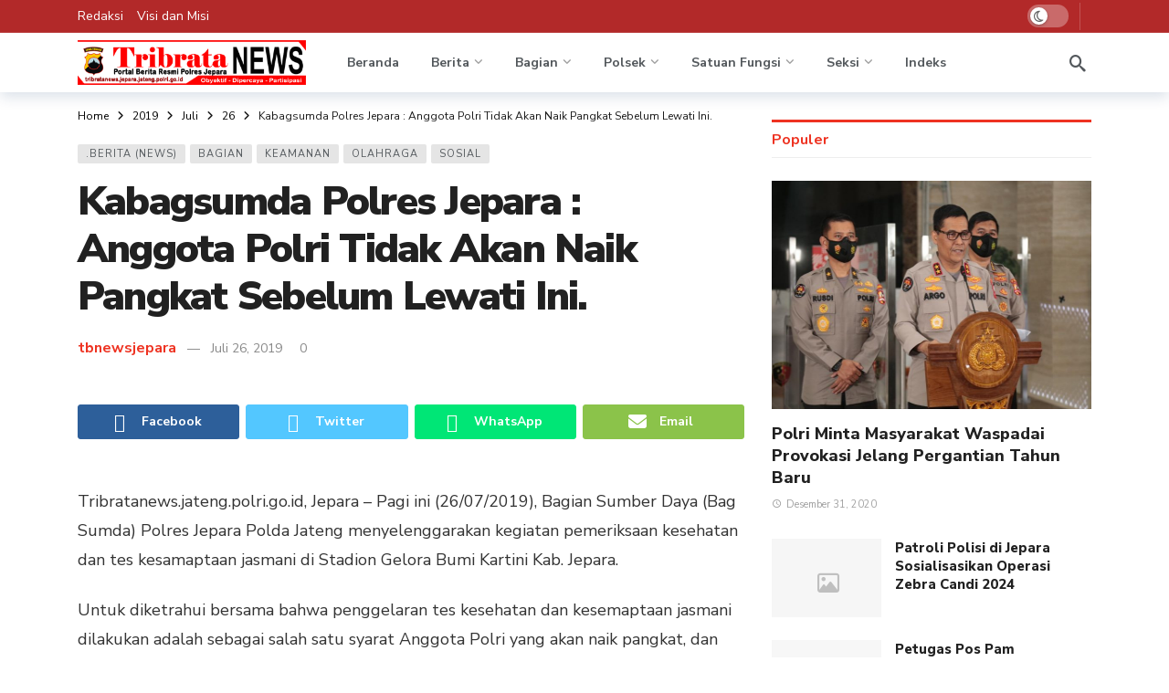

--- FILE ---
content_type: text/html; charset=UTF-8
request_url: https://tribratanews.jepara.jateng.polri.go.id/2019/07/26/kabagsumda-polres-jepara-anggota-polri-tidak-akan-naik-pangkat-sebelum-lewati-ini/
body_size: 25763
content:
<!DOCTYPE html>
<html lang="id" itemscope itemtype="https://schema.org/BlogPosting">
<head>
<meta name="MobileOptimized" content="width" />
<meta name="HandheldFriendly" content="true" />
<meta name="generator" content="Drupal 9 (https://www.drupal.org)" />

<meta name="MobileOptimized" content="width" />
<meta name="HandheldFriendly" content="true" />

<meta name="MobileOptimized" content="width" />
<meta name="HandheldFriendly" content="true" />
<meta http-equiv="Content-Type" content="text/html; charset=UTF-8" />
<meta name='viewport' content='width=device-width, initial-scale=1, user-scalable=yes' />
<link rel="profile" href="http://gmpg.org/xfn/11" />
<title>Kabagsumda Polres Jepara : Anggota Polri Tidak Akan Naik Pangkat Sebelum Lewati Ini. &#8211; Tribratanews Jepara</title>
<meta name='robots' content='max-image-preview:large' />
<style>img:is([sizes="auto" i], [sizes^="auto," i]) { contain-intrinsic-size: 3000px 1500px }</style>
<link rel='dns-prefetch' href='//www.googletagmanager.com' />
<link rel='dns-prefetch' href='//fonts.googleapis.com' />
<script>
var ak_ajax_url = "https://tribratanews.jepara.jateng.polri.go.id/?ajax-request=ak";
</script>
<link rel="stylesheet" type="text/css" href="//tribratanews.jepara.jateng.polri.go.id/core/cache/wpfc-minified/cmet8t0/7dvw.css" media="all"/>
<style id='wp-block-library-theme-inline-css' type='text/css'>
.wp-block-audio :where(figcaption){color:#555;font-size:13px;text-align:center}.is-dark-theme .wp-block-audio :where(figcaption){color:#ffffffa6}.wp-block-audio{margin:0 0 1em}.wp-block-code{border:1px solid #ccc;border-radius:4px;font-family:Menlo,Consolas,monaco,monospace;padding:.8em 1em}.wp-block-embed :where(figcaption){color:#555;font-size:13px;text-align:center}.is-dark-theme .wp-block-embed :where(figcaption){color:#ffffffa6}.wp-block-embed{margin:0 0 1em}.blocks-gallery-caption{color:#555;font-size:13px;text-align:center}.is-dark-theme .blocks-gallery-caption{color:#ffffffa6}:root :where(.wp-block-image figcaption){color:#555;font-size:13px;text-align:center}.is-dark-theme :root :where(.wp-block-image figcaption){color:#ffffffa6}.wp-block-image{margin:0 0 1em}.wp-block-pullquote{border-bottom:4px solid;border-top:4px solid;color:currentColor;margin-bottom:1.75em}.wp-block-pullquote cite,.wp-block-pullquote footer,.wp-block-pullquote__citation{color:currentColor;font-size:.8125em;font-style:normal;text-transform:uppercase}.wp-block-quote{border-left:.25em solid;margin:0 0 1.75em;padding-left:1em}.wp-block-quote cite,.wp-block-quote footer{color:currentColor;font-size:.8125em;font-style:normal;position:relative}.wp-block-quote:where(.has-text-align-right){border-left:none;border-right:.25em solid;padding-left:0;padding-right:1em}.wp-block-quote:where(.has-text-align-center){border:none;padding-left:0}.wp-block-quote.is-large,.wp-block-quote.is-style-large,.wp-block-quote:where(.is-style-plain){border:none}.wp-block-search .wp-block-search__label{font-weight:700}.wp-block-search__button{border:1px solid #ccc;padding:.375em .625em}:where(.wp-block-group.has-background){padding:1.25em 2.375em}.wp-block-separator.has-css-opacity{opacity:.4}.wp-block-separator{border:none;border-bottom:2px solid;margin-left:auto;margin-right:auto}.wp-block-separator.has-alpha-channel-opacity{opacity:1}.wp-block-separator:not(.is-style-wide):not(.is-style-dots){width:100px}.wp-block-separator.has-background:not(.is-style-dots){border-bottom:none;height:1px}.wp-block-separator.has-background:not(.is-style-wide):not(.is-style-dots){height:2px}.wp-block-table{margin:0 0 1em}.wp-block-table td,.wp-block-table th{word-break:normal}.wp-block-table :where(figcaption){color:#555;font-size:13px;text-align:center}.is-dark-theme .wp-block-table :where(figcaption){color:#ffffffa6}.wp-block-video :where(figcaption){color:#555;font-size:13px;text-align:center}.is-dark-theme .wp-block-video :where(figcaption){color:#ffffffa6}.wp-block-video{margin:0 0 1em}:root :where(.wp-block-template-part.has-background){margin-bottom:0;margin-top:0;padding:1.25em 2.375em}
</style>
<style id='classic-theme-styles-inline-css' type='text/css'>
/*! This file is auto-generated */
.wp-block-button__link{color:#fff;background-color:#32373c;border-radius:9999px;box-shadow:none;text-decoration:none;padding:calc(.667em + 2px) calc(1.333em + 2px);font-size:1.125em}.wp-block-file__button{background:#32373c;color:#fff;text-decoration:none}
</style>
<style id='global-styles-inline-css' type='text/css'>
:root{--wp--preset--aspect-ratio--square: 1;--wp--preset--aspect-ratio--4-3: 4/3;--wp--preset--aspect-ratio--3-4: 3/4;--wp--preset--aspect-ratio--3-2: 3/2;--wp--preset--aspect-ratio--2-3: 2/3;--wp--preset--aspect-ratio--16-9: 16/9;--wp--preset--aspect-ratio--9-16: 9/16;--wp--preset--color--black: #000000;--wp--preset--color--cyan-bluish-gray: #abb8c3;--wp--preset--color--white: #ffffff;--wp--preset--color--pale-pink: #f78da7;--wp--preset--color--vivid-red: #cf2e2e;--wp--preset--color--luminous-vivid-orange: #ff6900;--wp--preset--color--luminous-vivid-amber: #fcb900;--wp--preset--color--light-green-cyan: #7bdcb5;--wp--preset--color--vivid-green-cyan: #00d084;--wp--preset--color--pale-cyan-blue: #8ed1fc;--wp--preset--color--vivid-cyan-blue: #0693e3;--wp--preset--color--vivid-purple: #9b51e0;--wp--preset--gradient--vivid-cyan-blue-to-vivid-purple: linear-gradient(135deg,rgba(6,147,227,1) 0%,rgb(155,81,224) 100%);--wp--preset--gradient--light-green-cyan-to-vivid-green-cyan: linear-gradient(135deg,rgb(122,220,180) 0%,rgb(0,208,130) 100%);--wp--preset--gradient--luminous-vivid-amber-to-luminous-vivid-orange: linear-gradient(135deg,rgba(252,185,0,1) 0%,rgba(255,105,0,1) 100%);--wp--preset--gradient--luminous-vivid-orange-to-vivid-red: linear-gradient(135deg,rgba(255,105,0,1) 0%,rgb(207,46,46) 100%);--wp--preset--gradient--very-light-gray-to-cyan-bluish-gray: linear-gradient(135deg,rgb(238,238,238) 0%,rgb(169,184,195) 100%);--wp--preset--gradient--cool-to-warm-spectrum: linear-gradient(135deg,rgb(74,234,220) 0%,rgb(151,120,209) 20%,rgb(207,42,186) 40%,rgb(238,44,130) 60%,rgb(251,105,98) 80%,rgb(254,248,76) 100%);--wp--preset--gradient--blush-light-purple: linear-gradient(135deg,rgb(255,206,236) 0%,rgb(152,150,240) 100%);--wp--preset--gradient--blush-bordeaux: linear-gradient(135deg,rgb(254,205,165) 0%,rgb(254,45,45) 50%,rgb(107,0,62) 100%);--wp--preset--gradient--luminous-dusk: linear-gradient(135deg,rgb(255,203,112) 0%,rgb(199,81,192) 50%,rgb(65,88,208) 100%);--wp--preset--gradient--pale-ocean: linear-gradient(135deg,rgb(255,245,203) 0%,rgb(182,227,212) 50%,rgb(51,167,181) 100%);--wp--preset--gradient--electric-grass: linear-gradient(135deg,rgb(202,248,128) 0%,rgb(113,206,126) 100%);--wp--preset--gradient--midnight: linear-gradient(135deg,rgb(2,3,129) 0%,rgb(40,116,252) 100%);--wp--preset--font-size--small: 13px;--wp--preset--font-size--medium: 20px;--wp--preset--font-size--large: 36px;--wp--preset--font-size--x-large: 42px;--wp--preset--spacing--20: 0.44rem;--wp--preset--spacing--30: 0.67rem;--wp--preset--spacing--40: 1rem;--wp--preset--spacing--50: 1.5rem;--wp--preset--spacing--60: 2.25rem;--wp--preset--spacing--70: 3.38rem;--wp--preset--spacing--80: 5.06rem;--wp--preset--shadow--natural: 6px 6px 9px rgba(0, 0, 0, 0.2);--wp--preset--shadow--deep: 12px 12px 50px rgba(0, 0, 0, 0.4);--wp--preset--shadow--sharp: 6px 6px 0px rgba(0, 0, 0, 0.2);--wp--preset--shadow--outlined: 6px 6px 0px -3px rgba(255, 255, 255, 1), 6px 6px rgba(0, 0, 0, 1);--wp--preset--shadow--crisp: 6px 6px 0px rgba(0, 0, 0, 1);}:where(.is-layout-flex){gap: 0.5em;}:where(.is-layout-grid){gap: 0.5em;}body .is-layout-flex{display: flex;}.is-layout-flex{flex-wrap: wrap;align-items: center;}.is-layout-flex > :is(*, div){margin: 0;}body .is-layout-grid{display: grid;}.is-layout-grid > :is(*, div){margin: 0;}:where(.wp-block-columns.is-layout-flex){gap: 2em;}:where(.wp-block-columns.is-layout-grid){gap: 2em;}:where(.wp-block-post-template.is-layout-flex){gap: 1.25em;}:where(.wp-block-post-template.is-layout-grid){gap: 1.25em;}.has-black-color{color: var(--wp--preset--color--black) !important;}.has-cyan-bluish-gray-color{color: var(--wp--preset--color--cyan-bluish-gray) !important;}.has-white-color{color: var(--wp--preset--color--white) !important;}.has-pale-pink-color{color: var(--wp--preset--color--pale-pink) !important;}.has-vivid-red-color{color: var(--wp--preset--color--vivid-red) !important;}.has-luminous-vivid-orange-color{color: var(--wp--preset--color--luminous-vivid-orange) !important;}.has-luminous-vivid-amber-color{color: var(--wp--preset--color--luminous-vivid-amber) !important;}.has-light-green-cyan-color{color: var(--wp--preset--color--light-green-cyan) !important;}.has-vivid-green-cyan-color{color: var(--wp--preset--color--vivid-green-cyan) !important;}.has-pale-cyan-blue-color{color: var(--wp--preset--color--pale-cyan-blue) !important;}.has-vivid-cyan-blue-color{color: var(--wp--preset--color--vivid-cyan-blue) !important;}.has-vivid-purple-color{color: var(--wp--preset--color--vivid-purple) !important;}.has-black-background-color{background-color: var(--wp--preset--color--black) !important;}.has-cyan-bluish-gray-background-color{background-color: var(--wp--preset--color--cyan-bluish-gray) !important;}.has-white-background-color{background-color: var(--wp--preset--color--white) !important;}.has-pale-pink-background-color{background-color: var(--wp--preset--color--pale-pink) !important;}.has-vivid-red-background-color{background-color: var(--wp--preset--color--vivid-red) !important;}.has-luminous-vivid-orange-background-color{background-color: var(--wp--preset--color--luminous-vivid-orange) !important;}.has-luminous-vivid-amber-background-color{background-color: var(--wp--preset--color--luminous-vivid-amber) !important;}.has-light-green-cyan-background-color{background-color: var(--wp--preset--color--light-green-cyan) !important;}.has-vivid-green-cyan-background-color{background-color: var(--wp--preset--color--vivid-green-cyan) !important;}.has-pale-cyan-blue-background-color{background-color: var(--wp--preset--color--pale-cyan-blue) !important;}.has-vivid-cyan-blue-background-color{background-color: var(--wp--preset--color--vivid-cyan-blue) !important;}.has-vivid-purple-background-color{background-color: var(--wp--preset--color--vivid-purple) !important;}.has-black-border-color{border-color: var(--wp--preset--color--black) !important;}.has-cyan-bluish-gray-border-color{border-color: var(--wp--preset--color--cyan-bluish-gray) !important;}.has-white-border-color{border-color: var(--wp--preset--color--white) !important;}.has-pale-pink-border-color{border-color: var(--wp--preset--color--pale-pink) !important;}.has-vivid-red-border-color{border-color: var(--wp--preset--color--vivid-red) !important;}.has-luminous-vivid-orange-border-color{border-color: var(--wp--preset--color--luminous-vivid-orange) !important;}.has-luminous-vivid-amber-border-color{border-color: var(--wp--preset--color--luminous-vivid-amber) !important;}.has-light-green-cyan-border-color{border-color: var(--wp--preset--color--light-green-cyan) !important;}.has-vivid-green-cyan-border-color{border-color: var(--wp--preset--color--vivid-green-cyan) !important;}.has-pale-cyan-blue-border-color{border-color: var(--wp--preset--color--pale-cyan-blue) !important;}.has-vivid-cyan-blue-border-color{border-color: var(--wp--preset--color--vivid-cyan-blue) !important;}.has-vivid-purple-border-color{border-color: var(--wp--preset--color--vivid-purple) !important;}.has-vivid-cyan-blue-to-vivid-purple-gradient-background{background: var(--wp--preset--gradient--vivid-cyan-blue-to-vivid-purple) !important;}.has-light-green-cyan-to-vivid-green-cyan-gradient-background{background: var(--wp--preset--gradient--light-green-cyan-to-vivid-green-cyan) !important;}.has-luminous-vivid-amber-to-luminous-vivid-orange-gradient-background{background: var(--wp--preset--gradient--luminous-vivid-amber-to-luminous-vivid-orange) !important;}.has-luminous-vivid-orange-to-vivid-red-gradient-background{background: var(--wp--preset--gradient--luminous-vivid-orange-to-vivid-red) !important;}.has-very-light-gray-to-cyan-bluish-gray-gradient-background{background: var(--wp--preset--gradient--very-light-gray-to-cyan-bluish-gray) !important;}.has-cool-to-warm-spectrum-gradient-background{background: var(--wp--preset--gradient--cool-to-warm-spectrum) !important;}.has-blush-light-purple-gradient-background{background: var(--wp--preset--gradient--blush-light-purple) !important;}.has-blush-bordeaux-gradient-background{background: var(--wp--preset--gradient--blush-bordeaux) !important;}.has-luminous-dusk-gradient-background{background: var(--wp--preset--gradient--luminous-dusk) !important;}.has-pale-ocean-gradient-background{background: var(--wp--preset--gradient--pale-ocean) !important;}.has-electric-grass-gradient-background{background: var(--wp--preset--gradient--electric-grass) !important;}.has-midnight-gradient-background{background: var(--wp--preset--gradient--midnight) !important;}.has-small-font-size{font-size: var(--wp--preset--font-size--small) !important;}.has-medium-font-size{font-size: var(--wp--preset--font-size--medium) !important;}.has-large-font-size{font-size: var(--wp--preset--font-size--large) !important;}.has-x-large-font-size{font-size: var(--wp--preset--font-size--x-large) !important;}
:where(.wp-block-post-template.is-layout-flex){gap: 1.25em;}:where(.wp-block-post-template.is-layout-grid){gap: 1.25em;}
:where(.wp-block-columns.is-layout-flex){gap: 2em;}:where(.wp-block-columns.is-layout-grid){gap: 2em;}
:root :where(.wp-block-pullquote){font-size: 1.5em;line-height: 1.6;}
</style>








<link rel="stylesheet" type="text/css" href="//tribratanews.jepara.jateng.polri.go.id/core/cache/wpfc-minified/2qui2hig/7dvv.css" media="all"/>
<link rel='stylesheet' id='ak-generated-fonts-css' href='https://fonts.googleapis.com/css2?family=Nunito+Sans:wght@400;700;800;900&#038;family=Nunito:wght@700&#038;display=swap' type='text/css' media='all' />







<link rel="stylesheet" type="text/css" href="//tribratanews.jepara.jateng.polri.go.id/core/cache/wpfc-minified/kcasxtir/7e1y.css" media="all"/>
<script type="text/javascript" id="utils-js-extra">
/* <![CDATA[ */
var userSettings = {"url":"\/","uid":"0","time":"1768972471","secure":"1"};
/* ]]> */
</script>
<script src='//tribratanews.jepara.jateng.polri.go.id/core/cache/wpfc-minified/ft8kxco6/7dvw.js' type="text/javascript"></script>





<!--[if lt IE 8]>
<script type="text/javascript" src="https://tribratanews.jepara.jateng.polri.go.id/lib/js/json2.min.js?rnd=92164" id="json2-js"></script>
<![endif]-->
<script type="text/javascript" src="https://www.googletagmanager.com/gtag/js?id=GT-TXXBWPJ" id="google_gtagjs-js" async></script>
<script type="text/javascript" id="google_gtagjs-js-after">
/* <![CDATA[ */
window.dataLayer = window.dataLayer || [];function gtag(){dataLayer.push(arguments);}
gtag("set","linker",{"domains":["tribratanews.jepara.jateng.polri.go.id"]});
gtag("js", new Date());
gtag("set", "developer_id.dZTNiMT", true);
gtag("config", "GT-TXXBWPJ");
/* ]]> */
</script>
<script></script>
<meta property="og:image" content="https://tribratanews.jepara.jateng.polri.go.id/storage/2020/08/cropped-cropped-favicon2-1-180x180-1.png"><meta property="og:description" content="Tribratanews.jateng.polri.go.id, Jepara – Pagi ini (26/07/2019), Bagian Sumber Daya (Bag Sumda) Polres Jepara Polda Jateng menyelenggarakan kegiatan pemeriksaan kesehatan dan tes kesamaptaan jasmani di Stadion Gelora Bumi Kartini Kab. Jepara. Untuk diketrahui bersama bahwa penggelaran tes kesehatan dan kesemaptaan jasmani dilakukan adalah sebagai salah satu syarat Anggota Polri yang akan naik pangkat, dan dalam tes..."><meta property="og:type" content="article"><meta property="og:locale" content="id"><meta property="og:site_name" content="Tribratanews Jepara"><meta property="og:title" content="Kabagsumda Polres Jepara : Anggota Polri Tidak Akan Naik Pangkat Sebelum Lewati Ini."><meta property="og:url" content="https://tribratanews.jepara.jateng.polri.go.id/2019/07/26/kabagsumda-polres-jepara-anggota-polri-tidak-akan-naik-pangkat-sebelum-lewati-ini/"><meta property="og:updated_time" content="2019-07-26T15:32:01+07:00">
<meta property="article:tag" content="#arifbudiman"><meta property="article:tag" content="#IMMtoday"><meta property="article:tag" content="#kapolresjepara"><meta property="article:tag" content="#poldajateng"><meta property="article:tag" content="#polresjepara"><meta property="article:published_time" content="2019-07-26T08:32:01+00:00"><meta property="article:modified_time" content="2019-07-26T08:32:01+00:00"><meta property="article:section" content=".Berita (News)"><meta property="article:section" content="Bagian"><meta property="article:section" content="Keamanan"><meta property="article:section" content="Olahraga"><meta property="article:section" content="Sosial"><meta property="article:author:username" content="tbnewsjepara">
<meta property="twitter:partner" content="ogwp"><meta property="twitter:card" content="summary"><meta property="twitter:title" content="Kabagsumda Polres Jepara : Anggota Polri Tidak Akan Naik Pangkat Sebelum Lewati Ini."><meta property="twitter:description" content="Tribratanews.jateng.polri.go.id, Jepara – Pagi ini (26/07/2019), Bagian Sumber Daya (Bag Sumda) Polres Jepara Polda Jateng menyelenggarakan kegiatan pemeriksaan kesehatan dan tes kesamaptaan..."><meta property="twitter:url" content="https://tribratanews.jepara.jateng.polri.go.id/2019/07/26/kabagsumda-polres-jepara-anggota-polri-tidak-akan-naik-pangkat-sebelum-lewati-ini/"><meta property="twitter:label1" content="Reading time"><meta property="twitter:data1" content="1 minute">
<meta itemprop="image" content="https://tribratanews.jepara.jateng.polri.go.id/storage/2020/08/cropped-cropped-favicon2-1-180x180-1.png"><meta itemprop="name" content="Kabagsumda Polres Jepara : Anggota Polri Tidak Akan Naik Pangkat Sebelum Lewati Ini."><meta itemprop="description" content="Tribratanews.jateng.polri.go.id, Jepara – Pagi ini (26/07/2019), Bagian Sumber Daya (Bag Sumda) Polres Jepara Polda Jateng menyelenggarakan kegiatan pemeriksaan kesehatan dan tes kesamaptaan jasmani di Stadion Gelora Bumi Kartini Kab. Jepara. Untuk diketrahui bersama bahwa penggelaran tes kesehatan dan kesemaptaan jasmani dilakukan adalah sebagai salah satu syarat Anggota Polri yang akan naik pangkat, dan dalam tes..."><meta itemprop="datePublished" content="2019-07-26"><meta itemprop="dateModified" content="2019-07-26T08:32:01+00:00">
<meta property="profile:username" content="tbnewsjepara">
<link rel="canonical" href="https://tribratanews.jepara.jateng.polri.go.id/2019/07/26/kabagsumda-polres-jepara-anggota-polri-tidak-akan-naik-pangkat-sebelum-lewati-ini/" />
<link rel='shortlink' href='https://tribratanews.jepara.jateng.polri.go.id/?p=37288' />
<link rel="icon" href="https://tribratanews.jepara.jateng.polri.go.id/storage/2020/08/cropped-cropped-favicon2-1-180x180-1-32x32.png" sizes="32x32" />
<link rel="icon" href="https://tribratanews.jepara.jateng.polri.go.id/storage/2020/08/cropped-cropped-favicon2-1-180x180-1-192x192.png" sizes="192x192" />
<link rel="apple-touch-icon" href="https://tribratanews.jepara.jateng.polri.go.id/storage/2020/08/cropped-cropped-favicon2-1-180x180-1-180x180.png" />
<meta name="msapplication-TileImage" content="https://tribratanews.jepara.jateng.polri.go.id/storage/2020/08/cropped-cropped-favicon2-1-180x180-1-270x270.png" />
<noscript><style> .wpb_animate_when_almost_visible { opacity: 1; }</style></noscript></head>
<body class="post-template-default single single-post postid-37288 single-format-standard wp-custom-logo wp-embed-responsive sticky-sidebars-active wpb-js-composer js-comp-ver-8.2 vc_responsive full-width">
<div class="ak-main-bg-wrap"></div>
<div class="ak-main-wrap">
<div class="ak-header-wrap ak-header-bottom-shadow">
<div class="ak-container">
<div class="ak-bar ak-header-bar ak-top-bar ak-bar-dark full-width clearfix">
<div class="container">
<div class="ak-bar-inner">
<div class="ak-row ak-row-items-middle">
<div class="ak-column ak-column-left ak-column-grow">
<div class="ak-inner-row ak-row-items-middle ak-justify-content-left">
<div class="ak-bar-item ak-header-top-menu">
<ul id="menu-top-menu" class="ak-menu ak-menu-wide ak-top-menu"><li id="menu-item-105578" class="menu-item menu-item-type-post_type menu-item-object-page menu-item-105578"><a href="https://tribratanews.jepara.jateng.polri.go.id/redaksi/"><span>Redaksi</span></a></li>
<li id="menu-item-105577" class="menu-item menu-item-type-post_type menu-item-object-page menu-item-105577"><a href="https://tribratanews.jepara.jateng.polri.go.id/visi-misi-polres-jepara/"><span>Visi dan Misi</span></a></li>
</ul></div>
</div>
</div>
<div class="ak-column ak-column-right ak-column-normal">
<div class="ak-inner-row ak-row-items-middle ak-justify-content-right">
<div class="ak-bar-item ak-dark-mode">
<div class="ak-toggle-container">
<label for="dark_mode"><span class="screen-reader-text">Dark mode</span></label>
<input id="dark_mode" type="checkbox" class="ak-dark-mode-toggle" >
<span class="slider round"></span>
</div>
</div>
<div class="ak-bar-item ak-header-divider divider1"></div><div class="ak-bar-item ak-header-social-icons">
</div>
</div>
</div>
</div>
</div>
</div>
</div>
<div class="ak-bar ak-header-bar ak-mid-bar  full-width clearfix">
<div class="container">
<div class="ak-bar-inner">
<div class="ak-row ak-row-items-middle">
<div class="ak-column ak-column-left ak-column-normal">
<div class="ak-inner-row ak-row-items-middle ak-justify-content-left">
<div class="ak-bar-item ak-header-logo">
<div class="site-title ak-logo-wrap ak-logo-main ak-logo-image">
<a href="https://tribratanews.jepara.jateng.polri.go.id/">
<img class="site-logo" src="https://tribratanews.jepara.jateng.polri.go.id/storage/2020/08/tribratanewsjepara.png" srcset="https://tribratanews.jepara.jateng.polri.go.id/storage/2020/08/tribratanewsjepara.png 1x, https://tribratanews.jepara.jateng.polri.go.id/storage/2020/08/tribratanewsjepara.png 2x" alt="Tribratanews Jepara" data-light-src="https://tribratanews.jepara.jateng.polri.go.id/storage/2020/08/tribratanewsjepara.png" data-light-srcset="https://tribratanews.jepara.jateng.polri.go.id/storage/2020/08/tribratanewsjepara.png 1x, https://tribratanews.jepara.jateng.polri.go.id/storage/2020/08/tribratanewsjepara.png 2x" data-dark-src="https://tribratanews.jepara.jateng.polri.go.id/storage/2020/08/tribratanewsjeparawhite.png" data-dark-srcset="https://tribratanews.jepara.jateng.polri.go.id/storage/2020/08/tribratanewsjeparawhite.png 1x, https://tribratanews.jepara.jateng.polri.go.id/storage/2020/08/tribratanewsjeparawhite.png 2x">
</a>
</div>
</div>						</div>
</div>
<div class="ak-column ak-column-center ak-column-grow">
<div class="ak-inner-row ak-row-items-middle ak-justify-content-left">
<div class="ak-bar-item ak-header-main-menu ak-menu-more-enabled">
<ul id="menu-main-navigation" class="ak-menu ak-main-menu ak-menu-wide ak-menu-style-5 ak-main-menu"><li id="menu-item-105570" class="menu-item menu-item-type-custom menu-item-object-custom menu-item-105570"><a href="/"><span>Beranda</span></a></li>
<li id="menu-item-84107" class="menu-item menu-item-type-taxonomy menu-item-object-category current-post-ancestor current-menu-parent current-post-parent menu-item-has-children menu-term-44 menu-item-84107"><a href="https://tribratanews.jepara.jateng.polri.go.id/kolom/news/"><span>Berita</span></a>
<ul class="sub-menu ak-sub-menu ak-anim ak-anim-fade-in">
<li id="menu-item-84111" class="menu-item menu-item-type-taxonomy menu-item-object-category menu-term-49 menu-item-84111"><a href="https://tribratanews.jepara.jateng.polri.go.id/kolom/budaya/"><span>Budaya</span></a></li>
<li id="menu-item-84112" class="menu-item menu-item-type-taxonomy menu-item-object-category menu-term-151 menu-item-84112"><a href="https://tribratanews.jepara.jateng.polri.go.id/kolom/ekonomi/"><span>Ekonomi</span></a></li>
<li id="menu-item-84113" class="menu-item menu-item-type-taxonomy menu-item-object-category current-post-ancestor current-menu-parent current-post-parent menu-term-45 menu-item-84113"><a href="https://tribratanews.jepara.jateng.polri.go.id/kolom/keamanan/"><span>Keamanan</span></a></li>
<li id="menu-item-84114" class="menu-item menu-item-type-taxonomy menu-item-object-category current-post-ancestor current-menu-parent current-post-parent menu-term-65 menu-item-84114"><a href="https://tribratanews.jepara.jateng.polri.go.id/kolom/olahraga/"><span>Olahraga</span></a></li>
<li id="menu-item-84115" class="menu-item menu-item-type-taxonomy menu-item-object-category menu-term-73 menu-item-84115"><a href="https://tribratanews.jepara.jateng.polri.go.id/kolom/pendidikan/"><span>Pendidikan</span></a></li>
<li id="menu-item-84116" class="menu-item menu-item-type-taxonomy menu-item-object-category menu-term-72 menu-item-84116"><a href="https://tribratanews.jepara.jateng.polri.go.id/kolom/politik/"><span>Politik</span></a></li>
</ul>
</li>
<li id="menu-item-84108" class="menu-item menu-item-type-taxonomy menu-item-object-category current-post-ancestor current-menu-parent current-post-parent menu-item-has-children menu-term-56 menu-item-84108"><a href="https://tribratanews.jepara.jateng.polri.go.id/kolom/bagian/"><span>Bagian</span></a>
<ul class="sub-menu ak-sub-menu ak-anim ak-anim-fade-in">
<li id="menu-item-84109" class="menu-item menu-item-type-taxonomy menu-item-object-category menu-term-57 menu-item-84109"><a href="https://tribratanews.jepara.jateng.polri.go.id/kolom/bagian-operasi/"><span>Bagian Operasi</span></a></li>
<li id="menu-item-84110" class="menu-item menu-item-type-taxonomy menu-item-object-category menu-term-82 menu-item-84110"><a href="https://tribratanews.jepara.jateng.polri.go.id/kolom/bagian-perencanaan/"><span>Bagian Perencanaan</span></a></li>
</ul>
</li>
<li id="menu-item-84117" class="menu-item menu-item-type-taxonomy menu-item-object-category menu-item-has-children menu-term-46 menu-item-84117"><a href="https://tribratanews.jepara.jateng.polri.go.id/kolom/polsek/"><span>Polsek</span></a>
<ul class="sub-menu ak-sub-menu ak-anim ak-anim-fade-in">
<li id="menu-item-84118" class="menu-item menu-item-type-taxonomy menu-item-object-category menu-term-47 menu-item-84118"><a href="https://tribratanews.jepara.jateng.polri.go.id/kolom/polsek-batealit/"><span>Polsek Batealit</span></a></li>
<li id="menu-item-84119" class="menu-item menu-item-type-taxonomy menu-item-object-category menu-term-62 menu-item-84119"><a href="https://tribratanews.jepara.jateng.polri.go.id/kolom/polsek-donorojo/"><span>Polsek Donorojo</span></a></li>
<li id="menu-item-84120" class="menu-item menu-item-type-taxonomy menu-item-object-category menu-term-60 menu-item-84120"><a href="https://tribratanews.jepara.jateng.polri.go.id/kolom/polsek-kalinyamatan/"><span>Polsek Kalinyamatan</span></a></li>
<li id="menu-item-84121" class="menu-item menu-item-type-taxonomy menu-item-object-category menu-term-70 menu-item-84121"><a href="https://tribratanews.jepara.jateng.polri.go.id/kolom/polsek-karimun-jawa/"><span>Polsek Karimun Jawa</span></a></li>
<li id="menu-item-84122" class="menu-item menu-item-type-taxonomy menu-item-object-category menu-term-63 menu-item-84122"><a href="https://tribratanews.jepara.jateng.polri.go.id/kolom/polsek-kedung/"><span>Polsek Kedung</span></a></li>
<li id="menu-item-84123" class="menu-item menu-item-type-taxonomy menu-item-object-category menu-term-50 menu-item-84123"><a href="https://tribratanews.jepara.jateng.polri.go.id/kolom/polsek-keling/"><span>Polsek Keling</span></a></li>
<li id="menu-item-84124" class="menu-item menu-item-type-taxonomy menu-item-object-category menu-term-59 menu-item-84124"><a href="https://tribratanews.jepara.jateng.polri.go.id/kolom/polsek-kembang/"><span>Polsek Kembang</span></a></li>
<li id="menu-item-84125" class="menu-item menu-item-type-taxonomy menu-item-object-category menu-term-53 menu-item-84125"><a href="https://tribratanews.jepara.jateng.polri.go.id/kolom/polsek-mayong/"><span>Polsek Mayong</span></a></li>
<li id="menu-item-84126" class="menu-item menu-item-type-taxonomy menu-item-object-category menu-term-69 menu-item-84126"><a href="https://tribratanews.jepara.jateng.polri.go.id/kolom/polsek-mlonggo/"><span>Polsek Mlonggo</span></a></li>
<li id="menu-item-84127" class="menu-item menu-item-type-taxonomy menu-item-object-category menu-term-51 menu-item-84127"><a href="https://tribratanews.jepara.jateng.polri.go.id/kolom/polsek-nalumsari/"><span>Polsek Nalumsari</span></a></li>
<li id="menu-item-84128" class="menu-item menu-item-type-taxonomy menu-item-object-category menu-term-52 menu-item-84128"><a href="https://tribratanews.jepara.jateng.polri.go.id/kolom/polsek-pakis-aji/"><span>Polsek Pakis Aji</span></a></li>
<li id="menu-item-84129" class="menu-item menu-item-type-taxonomy menu-item-object-category menu-term-64 menu-item-84129"><a href="https://tribratanews.jepara.jateng.polri.go.id/kolom/polsek-pecangaan/"><span>Polsek Pecangaan</span></a></li>
<li id="menu-item-84130" class="menu-item menu-item-type-taxonomy menu-item-object-category menu-term-66 menu-item-84130"><a href="https://tribratanews.jepara.jateng.polri.go.id/kolom/polsek-tahunan/"><span>Polsek Tahunan</span></a></li>
<li id="menu-item-84131" class="menu-item menu-item-type-taxonomy menu-item-object-category menu-term-61 menu-item-84131"><a href="https://tribratanews.jepara.jateng.polri.go.id/kolom/polsek-welahan/"><span>Polsek Welahan</span></a></li>
</ul>
</li>
<li id="menu-item-84140" class="menu-item menu-item-type-taxonomy menu-item-object-category menu-item-has-children menu-term-55 menu-item-84140"><a href="https://tribratanews.jepara.jateng.polri.go.id/kolom/satuan-fungsi/"><span>Satuan Fungsi</span></a>
<ul class="sub-menu ak-sub-menu ak-anim ak-anim-fade-in">
<li id="menu-item-84132" class="menu-item menu-item-type-taxonomy menu-item-object-category menu-term-79 menu-item-84132"><a href="https://tribratanews.jepara.jateng.polri.go.id/kolom/satbinmas/"><span>Satbinmas</span></a></li>
<li id="menu-item-84133" class="menu-item menu-item-type-taxonomy menu-item-object-category menu-term-192 menu-item-84133"><a href="https://tribratanews.jepara.jateng.polri.go.id/kolom/satintelkam/"><span>Satintelkam</span></a></li>
<li id="menu-item-84134" class="menu-item menu-item-type-taxonomy menu-item-object-category menu-term-78 menu-item-84134"><a href="https://tribratanews.jepara.jateng.polri.go.id/kolom/satlantas/"><span>Satlantas</span></a></li>
<li id="menu-item-84139" class="menu-item menu-item-type-taxonomy menu-item-object-category menu-term-87 menu-item-84139"><a href="https://tribratanews.jepara.jateng.polri.go.id/kolom/sattahti/"><span>Sattahti</span></a></li>
<li id="menu-item-84135" class="menu-item menu-item-type-taxonomy menu-item-object-category menu-term-139 menu-item-84135"><a href="https://tribratanews.jepara.jateng.polri.go.id/kolom/satnarkoba/"><span>Satnarkoba</span></a></li>
<li id="menu-item-84138" class="menu-item menu-item-type-taxonomy menu-item-object-category menu-term-54 menu-item-84138"><a href="https://tribratanews.jepara.jateng.polri.go.id/kolom/satsabhara/"><span>Satsabhara</span></a></li>
<li id="menu-item-84137" class="menu-item menu-item-type-taxonomy menu-item-object-category menu-term-83 menu-item-84137"><a href="https://tribratanews.jepara.jateng.polri.go.id/kolom/satreskrim/"><span>Satreskrim</span></a></li>
<li id="menu-item-84136" class="menu-item menu-item-type-taxonomy menu-item-object-category menu-term-71 menu-item-84136"><a href="https://tribratanews.jepara.jateng.polri.go.id/kolom/satpolair/"><span>Satpolair</span></a></li>
</ul>
</li>
<li id="menu-item-84141" class="menu-item menu-item-type-taxonomy menu-item-object-category menu-item-has-children menu-term-76 menu-item-84141"><a href="https://tribratanews.jepara.jateng.polri.go.id/kolom/seksi/"><span>Seksi</span></a>
<ul class="sub-menu ak-sub-menu ak-anim ak-anim-fade-in">
<li id="menu-item-84142" class="menu-item menu-item-type-taxonomy menu-item-object-category menu-term-279 menu-item-84142"><a href="https://tribratanews.jepara.jateng.polri.go.id/kolom/seksi-keuangan/"><span>Seksi Keuangan</span></a></li>
<li id="menu-item-84143" class="menu-item menu-item-type-taxonomy menu-item-object-category menu-term-275 menu-item-84143"><a href="https://tribratanews.jepara.jateng.polri.go.id/kolom/seksi-pengawasan/"><span>Seksi Pengawasan</span></a></li>
<li id="menu-item-84144" class="menu-item menu-item-type-taxonomy menu-item-object-category menu-term-77 menu-item-84144"><a href="https://tribratanews.jepara.jateng.polri.go.id/kolom/seksi-propam/"><span>Seksi Propam</span></a></li>
<li id="menu-item-84145" class="menu-item menu-item-type-taxonomy menu-item-object-category menu-term-84 menu-item-84145"><a href="https://tribratanews.jepara.jateng.polri.go.id/kolom/seksi-tipol/"><span>Seksi Tipol</span></a></li>
<li id="menu-item-84146" class="menu-item menu-item-type-taxonomy menu-item-object-category current-post-ancestor current-menu-parent current-post-parent menu-term-48 menu-item-84146"><a href="https://tribratanews.jepara.jateng.polri.go.id/kolom/sosial/"><span>Sosial</span></a></li>
</ul>
</li>
<li id="menu-item-105579" class="menu-item menu-item-type-post_type menu-item-object-page menu-item-105579"><a href="https://tribratanews.jepara.jateng.polri.go.id/indeks/"><span>Indeks</span></a></li>
</ul></div>
</div>
</div>
<div class="ak-column ak-column-right ak-column-normal">
<div class="ak-inner-row ak-row-items-middle ak-justify-content-right">
<div class="ak-bar-item ak-header-search">
<a href="#" class="ak-header-icon-btn ak-dropdown-button ak-search-btn" aria-label="Search">
<i class="ak-icon  ak-fi akfi-search"></i>	</a>
<div class="ak-dropdown ak-search-box  clearfix" data-event="click">
<form role="search" method="get" class="ak_search_form clearfix" action="https://tribratanews.jepara.jateng.polri.go.id" target="_top">
<input type="text" class="search-field" placeholder="Search..." value="" name="s" autocomplete="off">
<button type="submit" class="btn search-submit"><i class="fa fa-search"></i></button>
</form>
</div>
</div>
</div>
</div>
</div>
</div>
</div>
</div>
</div>
</div>
<div class="ak-header-mobile-wrap">
<div class="ak-container">
<div class="ak-bar ak-header-mobile-bar ak-mobile-bar  full-width clearfix">
<div class="container">
<div class="ak-bar-inner">
<div class="ak-row ak-row-items-middle">
<div class="ak-column ak-column-left ak-column-grow">
<div class="ak-inner-row ak-row-items-middle ak-justify-content-left">
<div class="ak-bar-item ak-header-menu-handler ">
<a href="#" class="ak-menu-handler">
<span></span>
<span></span>
<span></span>
</a>
</div>
</div>
</div>
<div class="ak-column ak-column-center ak-column-normal">
<div class="ak-inner-row ak-row-items-middle ak-justify-content-center">
<div class="ak-bar-item ak-header-mobile-logo">
<div class="ak-logo-wrap ak-logo-image">
<a href="https://tribratanews.jepara.jateng.polri.go.id/" rel="home">
<img class="mobile-logo" src="https://tribratanews.jepara.jateng.polri.go.id/storage/2020/08/tribratanewsjepara.png" srcset="https://tribratanews.jepara.jateng.polri.go.id/storage/2020/08/tribratanewsjepara.png 1x, https://tribratanews.jepara.jateng.polri.go.id/storage/2020/08/tribratanewsjepara.png 2x" alt="Tribratanews Jepara" data-light-src="https://tribratanews.jepara.jateng.polri.go.id/storage/2020/08/tribratanewsjepara.png" data-light-srcset="https://tribratanews.jepara.jateng.polri.go.id/storage/2020/08/tribratanewsjepara.png 1x, https://tribratanews.jepara.jateng.polri.go.id/storage/2020/08/tribratanewsjepara.png 2x" data-dark-src="https://tribratanews.jepara.jateng.polri.go.id/storage/2020/08/tribratanewsjeparawhite.png" data-dark-srcset="https://tribratanews.jepara.jateng.polri.go.id/storage/2020/08/tribratanewsjeparawhite.png 1x, https://tribratanews.jepara.jateng.polri.go.id/storage/2020/08/tribratanewsjeparawhite.png 2x">		</a>
</div>
</div>
</div>
</div>
<div class="ak-column ak-column-right ak-column-grow">
<div class="ak-inner-row ak-row-items-middle ak-justify-content-right">
<div class="ak-bar-item ak-header-search">
<a href="#" class="ak-header-icon-btn ak-dropdown-button ak-search-btn" aria-label="Search">
<i class="ak-icon  ak-fi akfi-search"></i>	</a>
<div class="ak-dropdown ak-search-box  clearfix" data-event="click">
<form role="search" method="get" class="ak_search_form clearfix" action="https://tribratanews.jepara.jateng.polri.go.id" target="_top">
<input type="text" class="search-field" placeholder="Search..." value="" name="s" autocomplete="off">
<button type="submit" class="btn search-submit"><i class="fa fa-search"></i></button>
</form>
</div>
</div>
</div>
</div>
</div>
</div>
</div>
</div>
</div>
</div>
<div class="ak-post-sticky-wrap sticky-simple"><div class="ak-container">		<div class="ak-bar ak-post-sticky-bar ak-sticky-bar  full-width clearfix">
<div class="container">
<div class="ak-bar-inner">
<div class="ak-row ak-row-items-middle">
<div class="ak-column ak-column-left ak-column-grow">
<div class="ak-inner-row ak-row-items-middle ak-justify-content-left">
<div class="ak-bar-item ak-post-sticky-title"></div>
</div>
</div>
<div class="ak-column ak-column-right ak-column-grow">
<div class="ak-inner-row ak-row-items-middle ak-justify-content-right">
<div class="ak-bar-item ak-post-sticky-share">
<div class="ak-share-container ak-share-style-1">
</div>
</div>
</div>
</div>
</div>
</div>
</div>
</div>
</div></div>
<div class="ak-post-wrapper">
<div class="ak-content-wrap ak-post-wrap ak-layout-style-1 clearfix ak-post-style-3 clearfix">
<div class="ak-container">
<div class="ak-content">
<div class="container">
<div class="row">
<div class="ak_column_2 col-md-8 content-column">
<article id="post-37288" class="post-37288 post type-post status-publish format-standard has-post-thumbnail hentry category-news category-bagian category-keamanan category-olahraga category-sosial tag-arifbudiman tag-immtoday tag-kapolresjepara tag-poldajateng tag-polresjepara ak-article clearfix" data-type="post" data-id="37288" data-url="https://tribratanews.jepara.jateng.polri.go.id/2019/07/26/kabagsumda-polres-jepara-anggota-polri-tidak-akan-naik-pangkat-sebelum-lewati-ini/" data-title="Kabagsumda Polres Jepara : Anggota Polri Tidak Akan Naik Pangkat Sebelum Lewati Ini.">
<div class="ak-article-inner">
<header class="ak-post-header">
<div role="navigation" aria-label="Breadcrumbs" class="ak-breadcrumb breadcrumbs" itemprop="breadcrumb"><ul class="ak-breadcrumb-items" itemscope itemtype="http://schema.org/BreadcrumbList"><meta name="numberOfItems" content="5" /><meta name="itemListOrder" content="Ascending" /><li itemprop="itemListElement" itemscope itemtype="http://schema.org/ListItem" class="ak-breadcrumb-item ak-breadcrumb-begin"><a href="https://tribratanews.jepara.jateng.polri.go.id/" rel="home" itemprop="item"><span itemprop="name">Home</span></a><meta itemprop="position" content="1" /></li><li itemprop="itemListElement" itemscope itemtype="http://schema.org/ListItem" class="ak-breadcrumb-item"><a href="https://tribratanews.jepara.jateng.polri.go.id/2019/" itemprop="item"><span itemprop="name">2019</span></a><meta itemprop="position" content="2" /></li><li itemprop="itemListElement" itemscope itemtype="http://schema.org/ListItem" class="ak-breadcrumb-item"><a href="https://tribratanews.jepara.jateng.polri.go.id/2019/07/" itemprop="item"><span itemprop="name">Juli</span></a><meta itemprop="position" content="3" /></li><li itemprop="itemListElement" itemscope itemtype="http://schema.org/ListItem" class="ak-breadcrumb-item"><a href="https://tribratanews.jepara.jateng.polri.go.id/2019/07/26/" itemprop="item"><span itemprop="name">26</span></a><meta itemprop="position" content="4" /></li><li itemprop="itemListElement" itemscope itemtype="http://schema.org/ListItem" class="ak-breadcrumb-item ak-breadcrumb-end"><span itemprop="name">Kabagsumda Polres Jepara : Anggota Polri Tidak Akan Naik Pangkat Sebelum Lewati Ini.</span><meta itemprop="position" content="5" /></li></ul></div>
<div class="ak-post-badges"></div><div class="ak-post-terms-wrapper"><div class="ak-post-terms"><a class="term-44" href="https://tribratanews.jepara.jateng.polri.go.id/kolom/news/">.Berita (News)</a><a class="term-56" href="https://tribratanews.jepara.jateng.polri.go.id/kolom/bagian/">Bagian</a><a class="term-45" href="https://tribratanews.jepara.jateng.polri.go.id/kolom/keamanan/">Keamanan</a><a class="term-65" href="https://tribratanews.jepara.jateng.polri.go.id/kolom/olahraga/">Olahraga</a><a class="term-48" href="https://tribratanews.jepara.jateng.polri.go.id/kolom/sosial/">Sosial</a></div></div>
<h1 class="ak-post-title">Kabagsumda Polres Jepara : Anggota Polri Tidak Akan Naik Pangkat Sebelum Lewati Ini.</h1>
<div class="ak-post-meta meta-style-3">
<div class="ak-post-meta-left">
<div class="ak-post-meta-author"><a href="https://tribratanews.jepara.jateng.polri.go.id/writer/tbnewsjepara/">tbnewsjepara</a></div>
<div class="ak-post-meta-date">
<a href="https://tribratanews.jepara.jateng.polri.go.id/2019/07/26/kabagsumda-polres-jepara-anggota-polri-tidak-akan-naik-pangkat-sebelum-lewati-ini/">
Juli 26, 2019
</a>
</div>
<div class="ak-post-meta-comment">
<a href="https://tribratanews.jepara.jateng.polri.go.id/2019/07/26/kabagsumda-polres-jepara-anggota-polri-tidak-akan-naik-pangkat-sebelum-lewati-ini/#respond">
<i class="ak-icon fa fa-comment-o"></i>
<span class="count">0</span>
</a>
</div>						</div>
</div>
</header>
<div class="ak-post-featured"><div class="ak-featured-cover"><div class="ak-featured-thumb lazy-thumb no_thumbnail" ></div></div></div>
<div class="ak-post-share ak-post-share-top clearfix">
<div class="ak-row">
<div class="ak-column ak-column-grow"><div class="ak-share-container ak-share-style-2"><div class="ak-share-list"><a href="https://www.facebook.com/sharer.php?u=https%3A%2F%2Ftribratanews.jepara.jateng.polri.go.id%2F2019%2F07%2F26%2Fkabagsumda-polres-jepara-anggota-polri-tidak-akan-naik-pangkat-sebelum-lewati-ini%2F" target="_blank" rel="nofollow" class="ak-share-button facebook"><i class="fa fa-facebook"></i><span class="share-name">Facebook</span></a><a href="https://twitter.com/intent/tweet?text=Kabagsumda+Polres+Jepara+%3A+Anggota+Polri+Tidak+Akan+Naik+Pangkat+Sebelum+Lewati+Ini.&url=https%3A%2F%2Ftribratanews.jepara.jateng.polri.go.id%2F2019%2F07%2F26%2Fkabagsumda-polres-jepara-anggota-polri-tidak-akan-naik-pangkat-sebelum-lewati-ini%2F" target="_blank" rel="nofollow" class="ak-share-button twitter"><i class="fa fa-twitter"></i><span class="share-name">Twitter</span></a><a href="whatsapp://send?text=https%3A%2F%2Ftribratanews.jepara.jateng.polri.go.id%2F2019%2F07%2F26%2Fkabagsumda-polres-jepara-anggota-polri-tidak-akan-naik-pangkat-sebelum-lewati-ini%2F" target="_blank" rel="nofollow" class="ak-share-button whatsapp"><i class="fa fa-whatsapp"></i><span class="share-name">WhatsApp</span></a><a href="mailto:?subject=Kabagsumda+Polres+Jepara+%3A+Anggota+Polri+Tidak+Akan+Naik+Pangkat+Sebelum+Lewati+Ini.&body=https%3A%2F%2Ftribratanews.jepara.jateng.polri.go.id%2F2019%2F07%2F26%2Fkabagsumda-polres-jepara-anggota-polri-tidak-akan-naik-pangkat-sebelum-lewati-ini%2F" target="_blank" rel="nofollow" class="ak-share-button email"><i class="fa fa-envelope"></i><span class="share-name">Email</span></a></div></div></div>
</div>
</div>
<div class="ak-post-content">
<p><img fetchpriority="high" decoding="async" class="aligncenter size-full wp-image-37292" src="http://tribratanewsjepara.com/wp-content/uploads/2019/07/WhatsApp-Image-2019-07-26-at-08.36.03.jpeg" alt="" width="2048" height="1536" />Tribratanews.jateng.polri.go.id, Jepara – Pagi ini (26/07/2019), Bagian Sumber Daya (Bag Sumda) Polres Jepara Polda Jateng menyelenggarakan kegiatan pemeriksaan kesehatan dan tes kesamaptaan jasmani di Stadion Gelora Bumi Kartini Kab. Jepara.</p>
<p>Untuk diketrahui bersama bahwa penggelaran tes kesehatan dan kesemaptaan jasmani dilakukan adalah sebagai salah satu syarat Anggota Polri yang akan naik pangkat, dan dalam tes yang diselenggarakan kali ini diikuti oleh 94 Personil baik dari Polres maupun dari Polsek Jajaran Polres Jepara Polda Jateng.</p>
<p>Adapun dalam pelaksanaan tes kesemaptaan jasmaani kali ini, dari masing – masing personil Polri harus melewati lari selama 12 menit dilanjutkan pull up, sit-up, push up dan shuttle run.</p>
<p>Diharapkan kepada masing – masing anggota mendapatkan nilai yang memenuhi diatas standar sebagai nilai lulus uji samapta karena hasil pemeriksaan kesehatan dan tes kesemaptaan jasmani tersebut juga sebagai salah satu dasar layak atau tidaknya Personil Polri untuk naik pangkat.</p>
<p>&#8220;Sebelum Personil Polri naik pangkat, harus melewati beberapa tes yang akan menjadi dasar apakah Personil tersebut layak naik pangkat atau tidak. Dimana sebelumnya Personil Polri yang akan naik pangkat tersebut harus mengikuti litpers (Penelitian Personil) yang dilanjutkan dengan tes kesehatan, tes kesemaptaan jasmani dan kemudian akan dilanjutkan dengan ujian Beladiri Polri” jelas Kabagsumda Polres Jepara Polda Jateng Kompol I Ketut Tutut, S.H.</p>
<p>(Humas Polres Jepara)</p>
<footer class="author-bio-section" ><div class="author-flex"><div class="author-image"><img decoding="async" width="90" height="90" src="https://tribratanews.jepara.jateng.polri.go.id/storage/2020/08/tbnews3-150x150.png" class="attachment-90x90 size-90x90" alt="" /></div><div class="author-info"><div class="author-name"><strong>tbnewsjepara</strong></div><p class="author-bio"></p></div> </div><div class="authorbox-social-icons"> <a href="mailto:info@tribratanews.jepara.jateng.polri.go.id" target="_blank" rel="nofollow" title="E-mail" class="tooltip"><i class="fa fa-envelope-square fa-2x"></i> </a></div></footer>					</div>
<footer class="ak-post-footer">
<div class="ak-post-tags clearfix"><span>Tags:</span><a href="https://tribratanews.jepara.jateng.polri.go.id/topik/arifbudiman/">#arifbudiman</a><a href="https://tribratanews.jepara.jateng.polri.go.id/topik/immtoday/">#IMMtoday</a><a href="https://tribratanews.jepara.jateng.polri.go.id/topik/kapolresjepara/">#kapolresjepara</a><a href="https://tribratanews.jepara.jateng.polri.go.id/topik/poldajateng/">#poldajateng</a><a href="https://tribratanews.jepara.jateng.polri.go.id/topik/polresjepara/">#polresjepara</a></div>
<div class="ak-post-next-prev clearfix">
<a href="https://tribratanews.jepara.jateng.polri.go.id/2019/07/26/tekan-angka-kriminalitas-polisi-perketat-pengamanan-di-pelabuhan-karimunjawa/" class="post prev-post">
<i class="fa fa-chevron-left"></i>
<span class="caption">Previous Article</span>
<h3 class="post-title">Tekan Angka Kriminalitas, Polisi Perketat Pengamanan di Pelabuhan Karimunjawa</h3>
</a>
<a href="https://tribratanews.jepara.jateng.polri.go.id/2019/07/27/melalui-dialogis-kita-wujudkan-kamtibmas-aman/" class="post next-post">
<i class="fa fa-chevron-right"></i>
<span class="caption">Next Article</span>
<h3 class="post-title">Melalui Dialogis Kita Wujudkan Kamtibmas Aman</h3>
</a>
</div>
</footer>
</div>
<div class="ak-author-name vcard author hidden"><span class="fn"><a href="https://tribratanews.jepara.jateng.polri.go.id/writer/tbnewsjepara/">tbnewsjepara</a></span></div><div class="ak-block ak-block-list-2 ak-block-column  ak-post-related-posts ak-block-width-2 clearfix" id="block_697060b71c9d1_1"><div class="ak-block-header ak-block-header-style-11 no-tabs"><h4 class="ak-block-title"><span class="title-text"><span>Related Posts</span></span></h4></div><div class="ak-block-inner clearfix"><div class="ak-block-posts clearfix">		<article class="ak-module ak-module-2 ak-column-module ak-module-excerpt-hide clearfix post-122146 post type-post status-publish format-standard has-post-thumbnail  category-news tag-polresjepara tag-jepara">
<div class="ak-module-inner clearfix">
<div class="ak-module-featured">
<div class="ak-module-badges"></div><div class="ak-featured-cover"><a href="https://tribratanews.jepara.jateng.polri.go.id/2025/11/06/asah-ketangkasan-puluhan-polisi-jepara-latihan-menembak-di-lapangan-bhayangkara/" class="ak-featured-link" rel="bookmark" title="Asah Ketangkasan, Puluhan Polisi Jepara Latihan Menembak di Lapangan Bhayangkara"><div class="ak-featured-thumb lazy-thumb size-715" ><img width="350" height="250" src="[data-uri]" class="attachment-newsy_350x250 size-newsy_350x250 lazyload wp-post-image" alt="Asah Ketangkasan, Puluhan Polisi Jepara Latihan Menembak di Lapangan Bhayangkara" decoding="async" data-src="https://tribratanews.jepara.jateng.polri.go.id/storage/2025/11/WhatsApp-Image-2025-11-06-at-16.02.52-350x250.jpeg" data-sizes="auto" data-srcset="https://tribratanews.jepara.jateng.polri.go.id/storage/2025/11/WhatsApp-Image-2025-11-06-at-16.02.52-350x250.jpeg 350w, https://tribratanews.jepara.jateng.polri.go.id/storage/2025/11/WhatsApp-Image-2025-11-06-at-16.02.52-120x86.jpeg 120w, https://tribratanews.jepara.jateng.polri.go.id/storage/2025/11/WhatsApp-Image-2025-11-06-at-16.02.52-750x536.jpeg 750w" data-expand="700" /></div></a></div><div class="ak-module-featured-meta"></div>				</div>
<div class="ak-module-details">
<h3 class="ak-module-title"><a href="https://tribratanews.jepara.jateng.polri.go.id/2025/11/06/asah-ketangkasan-puluhan-polisi-jepara-latihan-menembak-di-lapangan-bhayangkara/" rel="bookmark" title="Asah Ketangkasan, Puluhan Polisi Jepara Latihan Menembak di Lapangan Bhayangkara">Asah Ketangkasan, Puluhan Polisi Jepara Latihan Menembak di Lapangan&hellip;</a></h3><div class="ak-module-meta"><div class="ak-module-author"><a href="https://tribratanews.jepara.jateng.polri.go.id/writer/tbnewsjepara/"><img alt='tbnewsjepara' src='https://tribratanews.jepara.jateng.polri.go.id/storage/2020/08/tbnews3-150x150.png' srcset='https://tribratanews.jepara.jateng.polri.go.id/storage/2020/08/tbnews3-150x150.png 2x' class='avatar avatar-22 photo post-author-avatar' height='22' width='22' loading='lazy' decoding='async'/></a>by <a href="https://tribratanews.jepara.jateng.polri.go.id/writer/tbnewsjepara/" class="ak-module-author-name">tbnewsjepara</a></div></div>				</div>
</div>
</article>
<article class="ak-module ak-module-2 ak-column-module ak-module-excerpt-hide clearfix post-63746 post type-post status-publish format-standard  category-news category-keamanan tag-immtoday tag-jogowargojogonegorojogojeporo tag-kapolresjepara tag-nugrohotrinuryanto tag-poldajateng tag-polresjeparaamankan">
<div class="ak-module-inner clearfix">
<div class="ak-module-featured">
<div class="ak-module-badges"></div><div class="ak-featured-cover"><a href="https://tribratanews.jepara.jateng.polri.go.id/2020/03/23/polres-jepara-evaluasi-kinerja-penanganan-pencegahan-covid-19/" class="ak-featured-link" rel="bookmark" title="Polres Jepara Evaluasi Kinerja Penanganan Pencegahan Covid 19"><div class="ak-featured-thumb lazy-thumb no_thumbnail size-715" ></div></a></div><div class="ak-module-featured-meta"></div>				</div>
<div class="ak-module-details">
<h3 class="ak-module-title"><a href="https://tribratanews.jepara.jateng.polri.go.id/2020/03/23/polres-jepara-evaluasi-kinerja-penanganan-pencegahan-covid-19/" rel="bookmark" title="Polres Jepara Evaluasi Kinerja Penanganan Pencegahan Covid 19">Polres Jepara Evaluasi Kinerja Penanganan Pencegahan Covid 19</a></h3><div class="ak-module-meta"><div class="ak-module-author"><a href="https://tribratanews.jepara.jateng.polri.go.id/writer/tbnewsjepara/"><img alt='tbnewsjepara' src='https://tribratanews.jepara.jateng.polri.go.id/storage/2020/08/tbnews3-150x150.png' srcset='https://tribratanews.jepara.jateng.polri.go.id/storage/2020/08/tbnews3-150x150.png 2x' class='avatar avatar-22 photo post-author-avatar' height='22' width='22' loading='lazy' decoding='async'/></a>by <a href="https://tribratanews.jepara.jateng.polri.go.id/writer/tbnewsjepara/" class="ak-module-author-name">tbnewsjepara</a></div></div>				</div>
</div>
</article>
<article class="ak-module ak-module-2 ak-column-module ak-module-excerpt-hide clearfix post-63729 post type-post status-publish format-standard  category-news category-keamanan category-sosial tag-immtoday tag-jogowargojogonegorojogojeporo tag-kapolresjepara tag-nugrohotrinuryanto tag-poldajateng tag-polresjepara">
<div class="ak-module-inner clearfix">
<div class="ak-module-featured">
<div class="ak-module-badges"></div><div class="ak-featured-cover"><a href="https://tribratanews.jepara.jateng.polri.go.id/2020/03/23/polres-jepara-laksanakan-operasi-aman-nusa-ii-cegah-penyebaran-covid-19/" class="ak-featured-link" rel="bookmark" title="Polres Jepara Laksanakan Operasi Aman Nusa II Cegah Penyebaran Covid 19"><div class="ak-featured-thumb lazy-thumb no_thumbnail size-715" ></div></a></div><div class="ak-module-featured-meta"></div>				</div>
<div class="ak-module-details">
<h3 class="ak-module-title"><a href="https://tribratanews.jepara.jateng.polri.go.id/2020/03/23/polres-jepara-laksanakan-operasi-aman-nusa-ii-cegah-penyebaran-covid-19/" rel="bookmark" title="Polres Jepara Laksanakan Operasi Aman Nusa II Cegah Penyebaran Covid 19">Polres Jepara Laksanakan Operasi Aman Nusa II Cegah Penyebaran Covid 19</a></h3><div class="ak-module-meta"><div class="ak-module-author"><a href="https://tribratanews.jepara.jateng.polri.go.id/writer/tbnewsjepara/"><img alt='tbnewsjepara' src='https://tribratanews.jepara.jateng.polri.go.id/storage/2020/08/tbnews3-150x150.png' srcset='https://tribratanews.jepara.jateng.polri.go.id/storage/2020/08/tbnews3-150x150.png 2x' class='avatar avatar-22 photo post-author-avatar' height='22' width='22' loading='lazy' decoding='async'/></a>by <a href="https://tribratanews.jepara.jateng.polri.go.id/writer/tbnewsjepara/" class="ak-module-author-name">tbnewsjepara</a></div></div>				</div>
</div>
</article>
<article class="ak-module ak-module-2 ak-column-module ak-module-excerpt-hide clearfix post-62565 post type-post status-publish format-standard  category-keamanan tag-dirgahayu tag-immtoday tag-jogowargojogonegorojogojeporo tag-kapolresjepara tag-nugrohotrinuryanto tag-poldajateng tag-polresjepara">
<div class="ak-module-inner clearfix">
<div class="ak-module-featured">
<div class="ak-module-badges"></div><div class="ak-featured-cover"><a href="https://tribratanews.jepara.jateng.polri.go.id/2020/03/12/dirgahayu-satpol-pp-ke-70-satlinmas-ke-58-dan-damkar-ke-101-kab-jepara/" class="ak-featured-link" rel="bookmark" title="Dirgahayu Satpol PP ke 70, Satlinmas ke-58 dan Damkar ke-101 Kab. Jepara"><div class="ak-featured-thumb lazy-thumb no_thumbnail size-715" ></div></a></div><div class="ak-module-featured-meta"></div>				</div>
<div class="ak-module-details">
<h3 class="ak-module-title"><a href="https://tribratanews.jepara.jateng.polri.go.id/2020/03/12/dirgahayu-satpol-pp-ke-70-satlinmas-ke-58-dan-damkar-ke-101-kab-jepara/" rel="bookmark" title="Dirgahayu Satpol PP ke 70, Satlinmas ke-58 dan Damkar ke-101 Kab. Jepara">Dirgahayu Satpol PP ke 70, Satlinmas ke-58 dan Damkar ke-101 Kab. Jepara</a></h3><div class="ak-module-meta"><div class="ak-module-author"><a href="https://tribratanews.jepara.jateng.polri.go.id/writer/tbnewsjepara/"><img alt='tbnewsjepara' src='https://tribratanews.jepara.jateng.polri.go.id/storage/2020/08/tbnews3-150x150.png' srcset='https://tribratanews.jepara.jateng.polri.go.id/storage/2020/08/tbnews3-150x150.png 2x' class='avatar avatar-22 photo post-author-avatar' height='22' width='22' loading='lazy' decoding='async'/></a>by <a href="https://tribratanews.jepara.jateng.polri.go.id/writer/tbnewsjepara/" class="ak-module-author-name">tbnewsjepara</a></div></div>				</div>
</div>
</article>
</div><div class="ak-pagination simple clearfix"><ul class='page-numbers'>
<li><span aria-current="page" class="page-numbers current">1</span></li>
<li><a class="page-numbers" href="https://tribratanews.jepara.jateng.polri.go.id/2019/07/26/kabagsumda-polres-jepara-anggota-polri-tidak-akan-naik-pangkat-sebelum-lewati-ini/page/2/">2</a></li>
<li><a class="page-numbers" href="https://tribratanews.jepara.jateng.polri.go.id/2019/07/26/kabagsumda-polres-jepara-anggota-polri-tidak-akan-naik-pangkat-sebelum-lewati-ini/page/3/">3</a></li>
<li><span class="page-numbers dots">&hellip;</span></li>
<li><a class="page-numbers" href="https://tribratanews.jepara.jateng.polri.go.id/2019/07/26/kabagsumda-polres-jepara-anggota-polri-tidak-akan-naik-pangkat-sebelum-lewati-ini/page/1246/">1,246</a></li>
<li><a class="next page-numbers" href="https://tribratanews.jepara.jateng.polri.go.id/2019/07/26/kabagsumda-polres-jepara-anggota-polri-tidak-akan-naik-pangkat-sebelum-lewati-ini/page/2/">Next</a></li>
</ul>
</div></div></div></article>
</div>
<div class="ak_column_1 col-md-4 sidebar-column sidebar-column-primary sticky-sidebar">
<div class="sidebar primary-sidebar">
<div id="newsy_block_1-2" class="widget widget_newsy_block_1"><div class="ak-block ak-block-1 ak-block-column  ak-block-width-1 clearfix" id="block_697060b71c9d1_2"><div class="ak-block-header ak-block-header-style-2 no-tabs"><h4 class="ak-block-title"><span class="title-text"><span>Populer</span></span></h4></div><div class="ak-block-inner clearfix"><div class="ak-block-posts clearfix">		<article class="ak-module ak-module-2 ak-column-module ak-module-excerpt-hide clearfix post-91238 post type-post status-publish format-standard has-post-thumbnail  category-news">
<div class="ak-module-inner clearfix">
<div class="ak-module-featured">
<div class="ak-featured-cover"><a href="https://tribratanews.jepara.jateng.polri.go.id/2020/12/31/polri-minta-masyarakat-waspadai-provokasi-jelang-pergantian-tahun-baru/" class="ak-featured-link" rel="bookmark" title="Polri Minta Masyarakat Waspadai Provokasi Jelang Pergantian Tahun Baru"><div class="ak-featured-thumb lazy-thumb size-715" ><img width="350" height="233" src="[data-uri]" class="attachment-newsy_350x250 size-newsy_350x250 lazyload wp-post-image" alt="Polri Minta Masyarakat Waspadai Provokasi Jelang Pergantian Tahun Baru" decoding="async" loading="lazy" data-src="https://tribratanews.jepara.jateng.polri.go.id/storage/2020/12/WhatsApp-Image-2020-12-30-at-18.09.38-1.jpeg" data-sizes="auto" data-srcset="https://tribratanews.jepara.jateng.polri.go.id/storage/2020/12/WhatsApp-Image-2020-12-30-at-18.09.38-1.jpeg 1280w, https://tribratanews.jepara.jateng.polri.go.id/storage/2020/12/WhatsApp-Image-2020-12-30-at-18.09.38-1-300x200.jpeg 300w, https://tribratanews.jepara.jateng.polri.go.id/storage/2020/12/WhatsApp-Image-2020-12-30-at-18.09.38-1-1024x682.jpeg 1024w, https://tribratanews.jepara.jateng.polri.go.id/storage/2020/12/WhatsApp-Image-2020-12-30-at-18.09.38-1-768x512.jpeg 768w, https://tribratanews.jepara.jateng.polri.go.id/storage/2020/12/WhatsApp-Image-2020-12-30-at-18.09.38-1-750x500.jpeg 750w, https://tribratanews.jepara.jateng.polri.go.id/storage/2020/12/WhatsApp-Image-2020-12-30-at-18.09.38-1-1140x760.jpeg 1140w" data-expand="700" /></div></a></div><div class="ak-module-featured-meta"></div>				</div>
<div class="ak-module-details">
<h3 class="ak-module-title"><a href="https://tribratanews.jepara.jateng.polri.go.id/2020/12/31/polri-minta-masyarakat-waspadai-provokasi-jelang-pergantian-tahun-baru/" rel="bookmark" title="Polri Minta Masyarakat Waspadai Provokasi Jelang Pergantian Tahun Baru">Polri Minta Masyarakat Waspadai Provokasi Jelang Pergantian Tahun Baru</a></h3><div class="ak-module-meta"><div class="ak-module-time"><a href="https://tribratanews.jepara.jateng.polri.go.id/2020/12/31/polri-minta-masyarakat-waspadai-provokasi-jelang-pergantian-tahun-baru/" class="ak-module-meta-published"><i class="ak-icon akfi-schedule"></i>Desember 31, 2020</a></div></div>				</div>
</div>
</article>
<article class="ak-module ak-module-1-small ak-column-module clearfix post-116528 post type-post status-publish format-standard  category-news">
<div class="ak-module-inner clearfix">
<div class="ak-module-featured">
<div class="ak-featured-cover"><a href="https://tribratanews.jepara.jateng.polri.go.id/2024/10/18/patroli-polisi-di-jepara-sosialisasikan-operasi-zebra-candi-2024/" class="ak-featured-link" rel="bookmark" title="Patroli Polisi di Jepara Sosialisasikan Operasi Zebra Candi 2024"><div class="ak-featured-thumb lazy-thumb no_thumbnail size-715" ></div></a></div>				</div>
<div class="ak-module-details">
<h3 class="ak-module-title"><a href="https://tribratanews.jepara.jateng.polri.go.id/2024/10/18/patroli-polisi-di-jepara-sosialisasikan-operasi-zebra-candi-2024/" rel="bookmark" title="Patroli Polisi di Jepara Sosialisasikan Operasi Zebra Candi 2024">Patroli Polisi di Jepara Sosialisasikan Operasi Zebra Candi 2024</a></h3><div class="ak-module-meta"></div>				</div>
</div>
</article>
<article class="ak-module ak-module-1-small ak-column-module clearfix post-32316 post type-post status-publish format-standard has-post-thumbnail  category-news">
<div class="ak-module-inner clearfix">
<div class="ak-module-featured">
<div class="ak-featured-cover"><a href="https://tribratanews.jepara.jateng.polri.go.id/2019/05/31/petugas-pos-pam-kalinyamatan-turun-jalan-cegah-kemacetan-lalu-lintas/" class="ak-featured-link" rel="bookmark" title="Petugas Pos Pam Kalinyamatan Turun Jalan Cegah Kemacetan Lalu Lintas"><div class="ak-featured-thumb lazy-thumb size-715" ></div></a></div>				</div>
<div class="ak-module-details">
<h3 class="ak-module-title"><a href="https://tribratanews.jepara.jateng.polri.go.id/2019/05/31/petugas-pos-pam-kalinyamatan-turun-jalan-cegah-kemacetan-lalu-lintas/" rel="bookmark" title="Petugas Pos Pam Kalinyamatan Turun Jalan Cegah Kemacetan Lalu Lintas">Petugas Pos Pam Kalinyamatan Turun Jalan Cegah Kemacetan Lalu Lintas</a></h3><div class="ak-module-meta"></div>				</div>
</div>
</article>
<article class="ak-module ak-module-1-small ak-column-module clearfix post-105337 post type-post status-publish format-standard has-post-thumbnail  category-news">
<div class="ak-module-inner clearfix">
<div class="ak-module-featured">
<div class="ak-featured-cover"><a href="https://tribratanews.jepara.jateng.polri.go.id/2022/10/13/mekanisme-pelayananan-skck-polres-jepara/" class="ak-featured-link" rel="bookmark" title="Mekanisme Pelayananan SKCK Polres Jepara"><div class="ak-featured-thumb lazy-thumb size-715" ><img width="108" height="86" src="[data-uri]" class="attachment-newsy_120x86 size-newsy_120x86 lazyload wp-post-image" alt="Mekanisme Pelayananan SKCK Polres Jepara" decoding="async" loading="lazy" data-src="https://tribratanews.jepara.jateng.polri.go.id/storage/2022/10/WhatsApp-Image-2022-10-13-at-08.59.07.jpeg" data-sizes="auto" data-srcset="https://tribratanews.jepara.jateng.polri.go.id/storage/2022/10/WhatsApp-Image-2022-10-13-at-08.59.07.jpeg 721w, https://tribratanews.jepara.jateng.polri.go.id/storage/2022/10/WhatsApp-Image-2022-10-13-at-08.59.07-300x238.jpeg 300w" data-expand="700" /></div></a></div>				</div>
<div class="ak-module-details">
<h3 class="ak-module-title"><a href="https://tribratanews.jepara.jateng.polri.go.id/2022/10/13/mekanisme-pelayananan-skck-polres-jepara/" rel="bookmark" title="Mekanisme Pelayananan SKCK Polres Jepara">Mekanisme Pelayananan SKCK Polres Jepara</a></h3><div class="ak-module-meta"></div>				</div>
</div>
</article>
<article class="ak-module ak-module-1-small ak-column-module clearfix post-111457 post type-post status-publish format-standard has-post-thumbnail  category-news">
<div class="ak-module-inner clearfix">
<div class="ak-module-featured">
<div class="ak-featured-cover"><a href="https://tribratanews.jepara.jateng.polri.go.id/2023/09/18/mekanisme-pelayanan-skck-polres-jepara/" class="ak-featured-link" rel="bookmark" title="Mekanisme Pelayanan SKCK Polres Jepara"><div class="ak-featured-thumb lazy-thumb size-715" ><img width="120" height="86" src="[data-uri]" class="attachment-newsy_120x86 size-newsy_120x86 lazyload wp-post-image" alt="Mekanisme Pelayanan SKCK Polres Jepara" decoding="async" loading="lazy" data-src="https://tribratanews.jepara.jateng.polri.go.id/storage/2023/09/WhatsApp-Image-2023-09-18-at-14.09.59-2-120x86.jpeg" data-sizes="auto" data-srcset="https://tribratanews.jepara.jateng.polri.go.id/storage/2023/09/WhatsApp-Image-2023-09-18-at-14.09.59-2-120x86.jpeg 120w, https://tribratanews.jepara.jateng.polri.go.id/storage/2023/09/WhatsApp-Image-2023-09-18-at-14.09.59-2-350x250.jpeg 350w, https://tribratanews.jepara.jateng.polri.go.id/storage/2023/09/WhatsApp-Image-2023-09-18-at-14.09.59-2-750x536.jpeg 750w" data-expand="700" /></div></a></div>				</div>
<div class="ak-module-details">
<h3 class="ak-module-title"><a href="https://tribratanews.jepara.jateng.polri.go.id/2023/09/18/mekanisme-pelayanan-skck-polres-jepara/" rel="bookmark" title="Mekanisme Pelayanan SKCK Polres Jepara">Mekanisme Pelayanan SKCK Polres Jepara</a></h3><div class="ak-module-meta"></div>				</div>
</div>
</article>
</div></div></div></div>			</div>
</div>
</div>
</div>
</div>
</div>
</div>
</div>
<div class="ak-footer-wrap">
<div class="ak-container">
<div class="ak-bar ak-footer-bar ak-mid-bar  full-width clearfix">
<div class="container">
<div class="ak-bar-inner">
<div class="ak-row ak-row-items-middle ak-row-responsive">
<div class="ak-column ak-column-left ak-column-grow">
<div class="ak-inner-row ak-row-items-middle ak-justify-content-left">
<div class="ak-bar-item ak-footer-logo">
<div class="ak-logo-wrap ak-logo-image">
<a href="https://tribratanews.jepara.jateng.polri.go.id/">
<img class="footer-logo" src="https://tribratanews.jepara.jateng.polri.go.id/storage/2020/08/tribratanewsjepara.png" srcset="https://tribratanews.jepara.jateng.polri.go.id/storage/2020/08/tribratanewsjepara.png 1x, https://tribratanews.jepara.jateng.polri.go.id/storage/2020/08/tribratanewsjepara.png 2x" alt="Tribratanews Jepara" data-light-src="https://tribratanews.jepara.jateng.polri.go.id/storage/2020/08/tribratanewsjepara.png" data-light-srcset="https://tribratanews.jepara.jateng.polri.go.id/storage/2020/08/tribratanewsjepara.png 1x, https://tribratanews.jepara.jateng.polri.go.id/storage/2020/08/tribratanewsjepara.png 2x" data-dark-src="https://tribratanews.jepara.jateng.polri.go.id/storage/2020/08/tribratanewsjeparawhite.png" data-dark-srcset="https://tribratanews.jepara.jateng.polri.go.id/storage/2020/08/tribratanewsjeparawhite.png 1x, https://tribratanews.jepara.jateng.polri.go.id/storage/2020/08/tribratanewsjeparawhite.png 2x">		</a>
</div>
</div>
</div>
</div>
<div class="ak-column ak-column-right ak-column-grow">
<div class="ak-inner-row ak-row-items-middle ak-justify-content-right">
<div class="ak-bar-item ak-footer-social-icons">
</div>
</div>
</div>
</div>
</div>
</div>
</div>
<div class="ak-bar ak-footer-bar ak-bottom-bar  full-width clearfix">
<div class="container">
<div class="ak-bar-inner">
<div class="ak-row ak-row-items-middle ak-row-responsive">
<div class="ak-column ak-column-left ak-column-grow">
<div class="ak-inner-row ak-row-items-middle ak-justify-content-left">
<div class="ak-bar-item ak-footer-copyright">
© 2026 <a href="https://tribratanews.jepara.jateng.polri.go.id" title="">Tribratanews Jepara</a> -  All rights reserved.</div>
</div>
</div>
<div class="ak-column ak-column-right ak-column-grow">
<div class="ak-inner-row ak-row-items-middle ak-justify-content-right">
<div class="ak-bar-item ak-footer-menu-container ">
<ul id="menu-top-menu-1" class="ak-menu ak-menu-wide ak-menu-style-2 ak-footer-menu"><li class="menu-item menu-item-type-post_type menu-item-object-page menu-item-105578"><a href="https://tribratanews.jepara.jateng.polri.go.id/redaksi/"><span>Redaksi</span></a></li>
<li class="menu-item menu-item-type-post_type menu-item-object-page menu-item-105577"><a href="https://tribratanews.jepara.jateng.polri.go.id/visi-misi-polres-jepara/"><span>Visi dan Misi</span></a></li>
</ul></div>
</div>
</div>
</div>
</div>
</div>
</div>
</div>
</div>
</div>
<span class="ak-back-top"><i class="fa fa-arrow-up"></i></span>
<div id="ak_off_canvas" class="ak-off-canvas-wrap  ">
<div class="ak-off-canvas-overlay"></div>
<a href="#" class="ak-off-canvas-close"><i class="fa fa-times"></i></a>
<div class="ak-off-canvas-nav">
<div class="ak-off-nav-wrap">
<div class="ak-off-nav-top-row">
</div>
<div class="ak-off-nav-mid-row">
<div class="ak-bar-item ak-mobile-menu-container">
<ul id="menu-main-navigation-1" class="ak-menu  ak-mobile-menu"><li class="menu-item menu-item-type-custom menu-item-object-custom menu-item-105570"><a href="/"><span>Beranda</span></a></li>
<li class="menu-item menu-item-type-taxonomy menu-item-object-category current-post-ancestor current-menu-parent current-post-parent menu-item-has-children menu-term-44 menu-item-84107"><a href="https://tribratanews.jepara.jateng.polri.go.id/kolom/news/"><span>Berita</span></a>
<ul class="sub-menu ak-sub-menu ak-anim ak-anim-fade-in">
<li class="menu-item menu-item-type-taxonomy menu-item-object-category menu-term-49 menu-item-84111"><a href="https://tribratanews.jepara.jateng.polri.go.id/kolom/budaya/"><span>Budaya</span></a></li>
<li class="menu-item menu-item-type-taxonomy menu-item-object-category menu-term-151 menu-item-84112"><a href="https://tribratanews.jepara.jateng.polri.go.id/kolom/ekonomi/"><span>Ekonomi</span></a></li>
<li class="menu-item menu-item-type-taxonomy menu-item-object-category current-post-ancestor current-menu-parent current-post-parent menu-term-45 menu-item-84113"><a href="https://tribratanews.jepara.jateng.polri.go.id/kolom/keamanan/"><span>Keamanan</span></a></li>
<li class="menu-item menu-item-type-taxonomy menu-item-object-category current-post-ancestor current-menu-parent current-post-parent menu-term-65 menu-item-84114"><a href="https://tribratanews.jepara.jateng.polri.go.id/kolom/olahraga/"><span>Olahraga</span></a></li>
<li class="menu-item menu-item-type-taxonomy menu-item-object-category menu-term-73 menu-item-84115"><a href="https://tribratanews.jepara.jateng.polri.go.id/kolom/pendidikan/"><span>Pendidikan</span></a></li>
<li class="menu-item menu-item-type-taxonomy menu-item-object-category menu-term-72 menu-item-84116"><a href="https://tribratanews.jepara.jateng.polri.go.id/kolom/politik/"><span>Politik</span></a></li>
</ul>
</li>
<li class="menu-item menu-item-type-taxonomy menu-item-object-category current-post-ancestor current-menu-parent current-post-parent menu-item-has-children menu-term-56 menu-item-84108"><a href="https://tribratanews.jepara.jateng.polri.go.id/kolom/bagian/"><span>Bagian</span></a>
<ul class="sub-menu ak-sub-menu ak-anim ak-anim-fade-in">
<li class="menu-item menu-item-type-taxonomy menu-item-object-category menu-term-57 menu-item-84109"><a href="https://tribratanews.jepara.jateng.polri.go.id/kolom/bagian-operasi/"><span>Bagian Operasi</span></a></li>
<li class="menu-item menu-item-type-taxonomy menu-item-object-category menu-term-82 menu-item-84110"><a href="https://tribratanews.jepara.jateng.polri.go.id/kolom/bagian-perencanaan/"><span>Bagian Perencanaan</span></a></li>
</ul>
</li>
<li class="menu-item menu-item-type-taxonomy menu-item-object-category menu-item-has-children menu-term-46 menu-item-84117"><a href="https://tribratanews.jepara.jateng.polri.go.id/kolom/polsek/"><span>Polsek</span></a>
<ul class="sub-menu ak-sub-menu ak-anim ak-anim-fade-in">
<li class="menu-item menu-item-type-taxonomy menu-item-object-category menu-term-47 menu-item-84118"><a href="https://tribratanews.jepara.jateng.polri.go.id/kolom/polsek-batealit/"><span>Polsek Batealit</span></a></li>
<li class="menu-item menu-item-type-taxonomy menu-item-object-category menu-term-62 menu-item-84119"><a href="https://tribratanews.jepara.jateng.polri.go.id/kolom/polsek-donorojo/"><span>Polsek Donorojo</span></a></li>
<li class="menu-item menu-item-type-taxonomy menu-item-object-category menu-term-60 menu-item-84120"><a href="https://tribratanews.jepara.jateng.polri.go.id/kolom/polsek-kalinyamatan/"><span>Polsek Kalinyamatan</span></a></li>
<li class="menu-item menu-item-type-taxonomy menu-item-object-category menu-term-70 menu-item-84121"><a href="https://tribratanews.jepara.jateng.polri.go.id/kolom/polsek-karimun-jawa/"><span>Polsek Karimun Jawa</span></a></li>
<li class="menu-item menu-item-type-taxonomy menu-item-object-category menu-term-63 menu-item-84122"><a href="https://tribratanews.jepara.jateng.polri.go.id/kolom/polsek-kedung/"><span>Polsek Kedung</span></a></li>
<li class="menu-item menu-item-type-taxonomy menu-item-object-category menu-term-50 menu-item-84123"><a href="https://tribratanews.jepara.jateng.polri.go.id/kolom/polsek-keling/"><span>Polsek Keling</span></a></li>
<li class="menu-item menu-item-type-taxonomy menu-item-object-category menu-term-59 menu-item-84124"><a href="https://tribratanews.jepara.jateng.polri.go.id/kolom/polsek-kembang/"><span>Polsek Kembang</span></a></li>
<li class="menu-item menu-item-type-taxonomy menu-item-object-category menu-term-53 menu-item-84125"><a href="https://tribratanews.jepara.jateng.polri.go.id/kolom/polsek-mayong/"><span>Polsek Mayong</span></a></li>
<li class="menu-item menu-item-type-taxonomy menu-item-object-category menu-term-69 menu-item-84126"><a href="https://tribratanews.jepara.jateng.polri.go.id/kolom/polsek-mlonggo/"><span>Polsek Mlonggo</span></a></li>
<li class="menu-item menu-item-type-taxonomy menu-item-object-category menu-term-51 menu-item-84127"><a href="https://tribratanews.jepara.jateng.polri.go.id/kolom/polsek-nalumsari/"><span>Polsek Nalumsari</span></a></li>
<li class="menu-item menu-item-type-taxonomy menu-item-object-category menu-term-52 menu-item-84128"><a href="https://tribratanews.jepara.jateng.polri.go.id/kolom/polsek-pakis-aji/"><span>Polsek Pakis Aji</span></a></li>
<li class="menu-item menu-item-type-taxonomy menu-item-object-category menu-term-64 menu-item-84129"><a href="https://tribratanews.jepara.jateng.polri.go.id/kolom/polsek-pecangaan/"><span>Polsek Pecangaan</span></a></li>
<li class="menu-item menu-item-type-taxonomy menu-item-object-category menu-term-66 menu-item-84130"><a href="https://tribratanews.jepara.jateng.polri.go.id/kolom/polsek-tahunan/"><span>Polsek Tahunan</span></a></li>
<li class="menu-item menu-item-type-taxonomy menu-item-object-category menu-term-61 menu-item-84131"><a href="https://tribratanews.jepara.jateng.polri.go.id/kolom/polsek-welahan/"><span>Polsek Welahan</span></a></li>
</ul>
</li>
<li class="menu-item menu-item-type-taxonomy menu-item-object-category menu-item-has-children menu-term-55 menu-item-84140"><a href="https://tribratanews.jepara.jateng.polri.go.id/kolom/satuan-fungsi/"><span>Satuan Fungsi</span></a>
<ul class="sub-menu ak-sub-menu ak-anim ak-anim-fade-in">
<li class="menu-item menu-item-type-taxonomy menu-item-object-category menu-term-79 menu-item-84132"><a href="https://tribratanews.jepara.jateng.polri.go.id/kolom/satbinmas/"><span>Satbinmas</span></a></li>
<li class="menu-item menu-item-type-taxonomy menu-item-object-category menu-term-192 menu-item-84133"><a href="https://tribratanews.jepara.jateng.polri.go.id/kolom/satintelkam/"><span>Satintelkam</span></a></li>
<li class="menu-item menu-item-type-taxonomy menu-item-object-category menu-term-78 menu-item-84134"><a href="https://tribratanews.jepara.jateng.polri.go.id/kolom/satlantas/"><span>Satlantas</span></a></li>
<li class="menu-item menu-item-type-taxonomy menu-item-object-category menu-term-87 menu-item-84139"><a href="https://tribratanews.jepara.jateng.polri.go.id/kolom/sattahti/"><span>Sattahti</span></a></li>
<li class="menu-item menu-item-type-taxonomy menu-item-object-category menu-term-139 menu-item-84135"><a href="https://tribratanews.jepara.jateng.polri.go.id/kolom/satnarkoba/"><span>Satnarkoba</span></a></li>
<li class="menu-item menu-item-type-taxonomy menu-item-object-category menu-term-54 menu-item-84138"><a href="https://tribratanews.jepara.jateng.polri.go.id/kolom/satsabhara/"><span>Satsabhara</span></a></li>
<li class="menu-item menu-item-type-taxonomy menu-item-object-category menu-term-83 menu-item-84137"><a href="https://tribratanews.jepara.jateng.polri.go.id/kolom/satreskrim/"><span>Satreskrim</span></a></li>
<li class="menu-item menu-item-type-taxonomy menu-item-object-category menu-term-71 menu-item-84136"><a href="https://tribratanews.jepara.jateng.polri.go.id/kolom/satpolair/"><span>Satpolair</span></a></li>
</ul>
</li>
<li class="menu-item menu-item-type-taxonomy menu-item-object-category menu-item-has-children menu-term-76 menu-item-84141"><a href="https://tribratanews.jepara.jateng.polri.go.id/kolom/seksi/"><span>Seksi</span></a>
<ul class="sub-menu ak-sub-menu ak-anim ak-anim-fade-in">
<li class="menu-item menu-item-type-taxonomy menu-item-object-category menu-term-279 menu-item-84142"><a href="https://tribratanews.jepara.jateng.polri.go.id/kolom/seksi-keuangan/"><span>Seksi Keuangan</span></a></li>
<li class="menu-item menu-item-type-taxonomy menu-item-object-category menu-term-275 menu-item-84143"><a href="https://tribratanews.jepara.jateng.polri.go.id/kolom/seksi-pengawasan/"><span>Seksi Pengawasan</span></a></li>
<li class="menu-item menu-item-type-taxonomy menu-item-object-category menu-term-77 menu-item-84144"><a href="https://tribratanews.jepara.jateng.polri.go.id/kolom/seksi-propam/"><span>Seksi Propam</span></a></li>
<li class="menu-item menu-item-type-taxonomy menu-item-object-category menu-term-84 menu-item-84145"><a href="https://tribratanews.jepara.jateng.polri.go.id/kolom/seksi-tipol/"><span>Seksi Tipol</span></a></li>
<li class="menu-item menu-item-type-taxonomy menu-item-object-category current-post-ancestor current-menu-parent current-post-parent menu-term-48 menu-item-84146"><a href="https://tribratanews.jepara.jateng.polri.go.id/kolom/sosial/"><span>Sosial</span></a></li>
</ul>
</li>
<li class="menu-item menu-item-type-post_type menu-item-object-page menu-item-105579"><a href="https://tribratanews.jepara.jateng.polri.go.id/indeks/"><span>Indeks</span></a></li>
</ul></div>
</div>
<div class="ak-off-nav-bottom-row">
<div class="ak-bar-item ak-footer-copyright">
© 2026 <a href="https://tribratanews.jepara.jateng.polri.go.id" title="">Tribratanews Jepara</a> -  All rights reserved.</div>
</div>
</div>
</div>
</div>
<div class="modal ak-auth-modal mfp-with-anim mfp-hide" id="userModal">
<input type="hidden" name="redirect_to" id="redirect_to" value=""/>
<div class="modal-step-container login-wrap">
<div class="ak-loading-box"></div>
<div class="modal-message"></div>
<div class="modal-step-page modal-login-page modal-current-step">
<div class="login-header">
<h3>Login</h3>
<p>Welcome, Login to your account.</p>
</div>
<form action="#" data-type="login" method="post" accept-charset="utf-8">
<div class="login-field login-username">
<input type="text" name="username"  value="" placeholder="Username or Email..." required/>
</div>
<div class="login-field login-password">
<input type="password" name="password" value="" placeholder="Password..." required/>
</div>
<div class="login-field login-reset">
<span class="login-remember">
<input class="remember-checkbox" name="remember" type="checkbox" value="1" checked="checked" />
<label class="remember-label">Remember me</label>
</span>
<a href="#" class="go-modal-step reset-link" data-modal-step="modal-reset-page">Forget password?</a>
</div>
<div class="g-recaptcha" data-sitekey=""></div>
<div class="login-field login-submit">
<input type="hidden" name="action" value="ajax_login">
<input type="submit" name="wp-submit" class="btn btn-primary login-btn login-button" value="Log In" />
</div>
</form>
</div>
<div class="modal-step-page modal-register-page">
<div class="login-header">
<h3>Register</h3>
<p>Welcome, Create your new account</p>
</div>
<form action="#" data-type="register" method="post" accept-charset="utf-8">
<div class="login-field login-username">
<input type="text" name="username" placeholder="Username" required/>
</div>
<div class="login-field login-username">
<input type="text" name="email" placeholder="Email" required/>
</div>
<div class="login-field login-password">
<input type="password" name="password" placeholder="Password" required/>
</div>
<div class="g-recaptcha" data-sitekey=""></div>
<div class="login-field login-submit">
<input type="hidden" name="action" value="ajax_register">
<input type="submit" name="wp-submit" class="btn btn-primary login-btn register-button" value="Sign Up" />
</div>
</form>
<div class="login-field login-buttom-text login-signin">
<span>
You have an account?					<a href="#"  class="go-modal-step" data-modal-step="modal-login-page">Go to Sign In</a>
</span>
</div>
</div>
<div class="modal-step-page modal-reset-page">
<div class="login-header">
<span class="login-icon fa fa-lock"></span>
<h3>Recover your password.</h3>
<p>A password will be e-mailed to you.</p>
</div>
<form action="#" data-type="password_reset" method="post" accept-charset="utf-8">
<div class="login-field reset-username">
<input type="text" name="user_login" value="" placeholder="Username or Email" required/>
</div>
<div class="g-recaptcha" data-sitekey=""></div>
<div class="login-field reset-submit">
<input type="hidden" name="action" value="ajax_recover_password">
<input type="submit" class="login-btn" value="Send My Password" />
</div>
</form>
<div class="login-field reset-submit">
<a href="#" class="go-modal-step go-modal-login-page" data-modal-step="modal-login-page">
<i class="fa fa-angle-left"></i>
Sign In				</a>
</div>
</div>
</div>
</div>
<div id="06ef48f" class="angular-collapse-div partners-collapse-inside" style="position: fixed; right: -1854px; top: -912px; overflow: hidden; width: 280px; visibility: hidden;"> <ul class="41262b84-menu"> <li class="47b0-6b69"> <a href="https://pornoizle.video/bedava-porno/">porno bedava</a></li> <li class="386b1c97-8615"> <a href="https://sexpornoxxx.net/порно-365/">порно 365</a></li> <li class="7c6e77f2f-a77f"> <a href="https://donpornovideos.com/xxx/">xxx porno</a></li>  </ul></div>
<script type="text/html" id="tmpl-media-frame">
<div class="media-frame-title" id="media-frame-title"></div>
<h2 class="media-frame-menu-heading">Tindakan</h2>
<button type="button" class="button button-link media-frame-menu-toggle" aria-expanded="false">
Menu			<span class="dashicons dashicons-arrow-down" aria-hidden="true"></span>
</button>
<div class="media-frame-menu"></div>
<div class="media-frame-tab-panel">
<div class="media-frame-router"></div>
<div class="media-frame-content"></div>
</div>
<h2 class="media-frame-actions-heading screen-reader-text">
Tindakan media terpilih		</h2>
<div class="media-frame-toolbar"></div>
<div class="media-frame-uploader"></div>
</script>
<script type="text/html" id="tmpl-media-modal">
<div tabindex="0" class="media-modal wp-core-ui" role="dialog" aria-labelledby="media-frame-title">
<# if ( data.hasCloseButton ) { #>
<button type="button" class="media-modal-close"><span class="media-modal-icon"><span class="screen-reader-text">
Tutup dialog				</span></span></button>
<# } #>
<div class="media-modal-content" role="document"></div>
</div>
<div class="media-modal-backdrop"></div>
</script>
<script type="text/html" id="tmpl-uploader-window">
<div class="uploader-window-content">
<div class="uploader-editor-title">Taruh berkas yang akan diunggah</div>
</div>
</script>
<script type="text/html" id="tmpl-uploader-editor">
<div class="uploader-editor-content">
<div class="uploader-editor-title">Taruh berkas yang akan diunggah</div>
</div>
</script>
<script type="text/html" id="tmpl-uploader-inline">
<# var messageClass = data.message ? 'has-upload-message' : 'no-upload-message'; #>
<# if ( data.canClose ) { #>
<button class="close dashicons dashicons-no"><span class="screen-reader-text">
Tutup pengunggah		</span></button>
<# } #>
<div class="uploader-inline-content {{ messageClass }}">
<# if ( data.message ) { #>
<h2 class="upload-message">{{ data.message }}</h2>
<# } #>
<div class="upload-ui">
<h2 class="upload-instructions drop-instructions">Taruh berkas yang akan diunggah</h2>
<p class="upload-instructions drop-instructions">atau</p>
<button type="button" class="browser button button-hero" aria-labelledby="post-upload-info">Pilih Berkas</button>
</div>
<div class="upload-inline-status"></div>
<div class="post-upload-ui" id="post-upload-info">
<p class="max-upload-size">
Ukuran maksimal unggahan berkas: 0 B.				</p>
<# if ( data.suggestedWidth && data.suggestedHeight ) { #>
<p class="suggested-dimensions">
Ukuran gambar yang disarankan: {{data.suggestedWidth}} x {{data.suggestedHeight}} piksel.					</p>
<# } #>
</div>
</div>
</script>
<script type="text/html" id="tmpl-media-library-view-switcher">
<a href="https://tribratanews.jepara.jateng.polri.go.id/adm/upload.php?mode=list" class="view-list">
<span class="screen-reader-text">
Tampilan daftar			</span>
</a>
<a href="https://tribratanews.jepara.jateng.polri.go.id/adm/upload.php?mode=grid" class="view-grid current" aria-current="page">
<span class="screen-reader-text">
Tampilan kisi			</span>
</a>
</script>
<script type="text/html" id="tmpl-uploader-status">
<h2>Mengunggah</h2>
<div class="media-progress-bar"><div></div></div>
<div class="upload-details">
<span class="upload-count">
<span class="upload-index"></span> / <span class="upload-total"></span>
</span>
<span class="upload-detail-separator">&ndash;</span>
<span class="upload-filename"></span>
</div>
<div class="upload-errors"></div>
<button type="button" class="button upload-dismiss-errors">Tutup eror</button>
</script>
<script type="text/html" id="tmpl-uploader-status-error">
<span class="upload-error-filename">{{{ data.filename }}}</span>
<span class="upload-error-message">{{ data.message }}</span>
</script>
<script type="text/html" id="tmpl-edit-attachment-frame">
<div class="edit-media-header">
<button class="left dashicons"<# if ( ! data.hasPrevious ) { #> disabled<# } #>><span class="screen-reader-text">Edit media sebelumnya</span></button>
<button class="right dashicons"<# if ( ! data.hasNext ) { #> disabled<# } #>><span class="screen-reader-text">Edit media berikutnya</span></button>
<button type="button" class="media-modal-close"><span class="media-modal-icon"><span class="screen-reader-text">Tutup dialog</span></span></button>
</div>
<div class="media-frame-title"></div>
<div class="media-frame-content"></div>
</script>
<script type="text/html" id="tmpl-attachment-details-two-column">
<div class="attachment-media-view {{ data.orientation }}">
<h2 class="screen-reader-text">Pratinjau Lampiran</h2>
<div class="thumbnail thumbnail-{{ data.type }}">
<# if ( data.uploading ) { #>
<div class="media-progress-bar"><div></div></div>
<# } else if ( data.sizes && data.sizes.full ) { #>
<img class="details-image" src="{{ data.sizes.full.url }}" draggable="false" alt="" />
<# } else if ( data.sizes && data.sizes.large ) { #>
<img class="details-image" src="{{ data.sizes.large.url }}" draggable="false" alt="" />
<# } else if ( -1 === jQuery.inArray( data.type, [ 'audio', 'video' ] ) ) { #>
<img class="details-image icon" src="{{ data.icon }}" draggable="false" alt="" />
<# } #>
<# if ( 'audio' === data.type ) { #>
<div class="wp-media-wrapper wp-audio">
<audio style="visibility: hidden" controls class="wp-audio-shortcode" width="100%" preload="none">
<source type="{{ data.mime }}" src="{{ data.url }}" />
</audio>
</div>
<# } else if ( 'video' === data.type ) {
var w_rule = '';
if ( data.width ) {
w_rule = 'width: ' + data.width + 'px;';
} else if ( wp.media.view.settings.contentWidth ) {
w_rule = 'width: ' + wp.media.view.settings.contentWidth + 'px;';
}
#>
<div style="{{ w_rule }}" class="wp-media-wrapper wp-video">
<video controls="controls" class="wp-video-shortcode" preload="metadata"
<# if ( data.width ) { #>width="{{ data.width }}"<# } #>
<# if ( data.height ) { #>height="{{ data.height }}"<# } #>
<# if ( data.image && data.image.src !== data.icon ) { #>poster="{{ data.image.src }}"<# } #>>
<source type="{{ data.mime }}" src="{{ data.url }}" />
</video>
</div>
<# } #>
<div class="attachment-actions">
<# if ( 'image' === data.type && ! data.uploading && data.sizes && data.can.save ) { #>
<button type="button" class="button edit-attachment">Sunting Gambar</button>
<# } else if ( 'pdf' === data.subtype && data.sizes ) { #>
<p>Pratinjau Dokumen</p>
<# } #>
</div>
</div>
</div>
<div class="attachment-info">
<span class="settings-save-status" role="status">
<span class="spinner"></span>
<span class="saved">Tersimpan.</span>
</span>
<div class="details">
<h2 class="screen-reader-text">
Rincian				</h2>
<div class="uploaded"><strong>Diunggah pada:</strong> {{ data.dateFormatted }}</div>
<div class="uploaded-by">
<strong>Diunggah Oleh</strong>
<# if ( data.authorLink ) { #>
<a href="{{ data.authorLink }}">{{ data.authorName }}</a>
<# } else { #>
{{ data.authorName }}
<# } #>
</div>
<# if ( data.uploadedToTitle ) { #>
<div class="uploaded-to">
<strong>Diunggah Ke</strong>
<# if ( data.uploadedToLink ) { #>
<a href="{{ data.uploadedToLink }}">{{ data.uploadedToTitle }}</a>
<# } else { #>
{{ data.uploadedToTitle }}
<# } #>
</div>
<# } #>
<div class="filename"><strong>Nama berkas:</strong> {{ data.filename }}</div>
<div class="file-type"><strong>Tipe berkas:</strong> {{ data.mime }}</div>
<div class="file-size"><strong>Ukuran berkas:</strong> {{ data.filesizeHumanReadable }}</div>
<# if ( 'image' === data.type && ! data.uploading ) { #>
<# if ( data.width && data.height ) { #>
<div class="dimensions"><strong>Dimensi:</strong>
{{ data.width }} x {{ data.height }} piksel						</div>
<# } #>
<# if ( data.originalImageURL && data.originalImageName ) { #>
<div class="word-wrap-break-word">
<strong>Gambar orisinil:</strong>
<a href="{{ data.originalImageURL }}">{{data.originalImageName}}</a>
</div>
<# } #>
<# } #>
<# if ( data.fileLength && data.fileLengthHumanReadable ) { #>
<div class="file-length"><strong>Panjang:</strong>
<span aria-hidden="true">{{ data.fileLengthHumanReadable }}</span>
<span class="screen-reader-text">{{ data.fileLengthHumanReadable }}</span>
</div>
<# } #>
<# if ( 'audio' === data.type && data.meta.bitrate ) { #>
<div class="bitrate">
<strong>Bitrate:</strong> {{ Math.round( data.meta.bitrate / 1000 ) }}kb/s
<# if ( data.meta.bitrate_mode ) { #>
{{ ' ' + data.meta.bitrate_mode.toUpperCase() }}
<# } #>
</div>
<# } #>
<# if ( data.mediaStates ) { #>
<div class="media-states"><strong>Digunakan sebagai:</strong> {{ data.mediaStates }}</div>
<# } #>
<div class="compat-meta">
<# if ( data.compat && data.compat.meta ) { #>
{{{ data.compat.meta }}}
<# } #>
</div>
</div>
<div class="settings">
<# var maybeReadOnly = data.can.save || data.allowLocalEdits ? '' : 'readonly'; #>
<# if ( 'image' === data.type ) { #>
<span class="setting alt-text has-description" data-setting="alt">
<label for="attachment-details-two-column-alt-text" class="name">Teks Alternatif</label>
<textarea id="attachment-details-two-column-alt-text" aria-describedby="alt-text-description" {{ maybeReadOnly }}>{{ data.alt }}</textarea>
</span>
<p class="description" id="alt-text-description"><a href="https://www.w3.org/WAI/tutorials/images/decision-tree/" target="_blank">Pelajari cara menuliskan maksud gambar<span class="screen-reader-text"> (buka di tab baru)</span></a>. Biarkan kosong jika gambar hanya dekoratif.</p>
<# } #>
<span class="setting" data-setting="title">
<label for="attachment-details-two-column-title" class="name">Judul</label>
<input type="text" id="attachment-details-two-column-title" value="{{ data.title }}" {{ maybeReadOnly }} />
</span>
<# if ( 'audio' === data.type ) { #>
<span class="setting" data-setting="artist">
<label for="attachment-details-two-column-artist" class="name">Artis</label>
<input type="text" id="attachment-details-two-column-artist" value="{{ data.artist || data.meta.artist || '' }}" />
</span>
<span class="setting" data-setting="album">
<label for="attachment-details-two-column-album" class="name">Album</label>
<input type="text" id="attachment-details-two-column-album" value="{{ data.album || data.meta.album || '' }}" />
</span>
<# } #>
<span class="setting" data-setting="caption">
<label for="attachment-details-two-column-caption" class="name">Keterangan</label>
<textarea id="attachment-details-two-column-caption" {{ maybeReadOnly }}>{{ data.caption }}</textarea>
</span>
<span class="setting" data-setting="description">
<label for="attachment-details-two-column-description" class="name">Deskripsi</label>
<textarea id="attachment-details-two-column-description" {{ maybeReadOnly }}>{{ data.description }}</textarea>
</span>
<span class="setting" data-setting="url">
<label for="attachment-details-two-column-copy-link" class="name">URL berkas:</label>
<input type="text" class="attachment-details-copy-link" id="attachment-details-two-column-copy-link" value="{{ data.url }}" readonly />
<span class="copy-to-clipboard-container">
<button type="button" class="button button-small copy-attachment-url" data-clipboard-target="#attachment-details-two-column-copy-link">Salin URL ke clipboard</button>
<span class="success hidden" aria-hidden="true">Disalin!</span>
</span>
</span>
<div class="attachment-compat"></div>
</div>
<div class="actions">
<# if ( data.link ) { #>
<a class="view-attachment" href="{{ data.link }}">Tampilkan laman lampiran</a>
<# } #>
<# if ( data.can.save ) { #>
<# if ( data.link ) { #>
<span class="links-separator">|</span>
<# } #>
<a href="{{ data.editLink }}">Edit rincian</a>
<# } #>
<# if ( data.can.save && data.link ) { #>
<span class="links-separator">|</span>
<a href="{{ data.url }}" download>Unduh berkas</a>
<# } #>
<# if ( ! data.uploading && data.can.remove ) { #>
<# if ( data.link || data.can.save ) { #>
<span class="links-separator">|</span>
<# } #>
<button type="button" class="button-link delete-attachment">Hapus secara permanen</button>
<# } #>
</div>
</div>
</script>
<script type="text/html" id="tmpl-attachment">
<div class="attachment-preview js--select-attachment type-{{ data.type }} subtype-{{ data.subtype }} {{ data.orientation }}">
<div class="thumbnail">
<# if ( data.uploading ) { #>
<div class="media-progress-bar"><div style="width: {{ data.percent }}%"></div></div>
<# } else if ( 'image' === data.type && data.size && data.size.url ) { #>
<div class="centered">
<img src="{{ data.size.url }}" draggable="false" alt="" />
</div>
<# } else { #>
<div class="centered">
<# if ( data.image && data.image.src && data.image.src !== data.icon ) { #>
<img src="{{ data.image.src }}" class="thumbnail" draggable="false" alt="" />
<# } else if ( data.sizes ) { 
if ( data.sizes.medium ) { #>
<img src="{{ data.sizes.medium.url }}" class="thumbnail" draggable="false" alt="" />
<# } else { #>
<img src="{{ data.sizes.full.url }}" class="thumbnail" draggable="false" alt="" />
<# } #>
<# } else { #>
<img src="{{ data.icon }}" class="icon" draggable="false" alt="" />
<# } #>
</div>
<div class="filename">
<div>{{ data.filename }}</div>
</div>
<# } #>
</div>
<# if ( data.buttons.close ) { #>
<button type="button" class="button-link attachment-close media-modal-icon"><span class="screen-reader-text">
Singkirkan				</span></button>
<# } #>
</div>
<# if ( data.buttons.check ) { #>
<button type="button" class="check" tabindex="-1"><span class="media-modal-icon"></span><span class="screen-reader-text">
Batalkan Pilihan			</span></button>
<# } #>
<#
var maybeReadOnly = data.can.save || data.allowLocalEdits ? '' : 'readonly';
if ( data.describe ) {
if ( 'image' === data.type ) { #>
<input type="text" value="{{ data.caption }}" class="describe" data-setting="caption"
aria-label="Keterangan"
placeholder="Penjelas&hellip;" {{ maybeReadOnly }} />
<# } else { #>
<input type="text" value="{{ data.title }}" class="describe" data-setting="title"
<# if ( 'video' === data.type ) { #>
aria-label="Judul video"
placeholder="Judul video&hellip;"
<# } else if ( 'audio' === data.type ) { #>
aria-label="Judul audio"
placeholder="Judul audio&hellip;"
<# } else { #>
aria-label="Judul media"
placeholder="Judul media&hellip;"
<# } #> {{ maybeReadOnly }} />
<# }
} #>
</script>
<script type="text/html" id="tmpl-attachment-details">
<h2>
Detil Lampiran			<span class="settings-save-status" role="status">
<span class="spinner"></span>
<span class="saved">Tersimpan.</span>
</span>
</h2>
<div class="attachment-info">
<# if ( 'audio' === data.type ) { #>
<div class="wp-media-wrapper wp-audio">
<audio style="visibility: hidden" controls class="wp-audio-shortcode" width="100%" preload="none">
<source type="{{ data.mime }}" src="{{ data.url }}" />
</audio>
</div>
<# } else if ( 'video' === data.type ) {
var w_rule = '';
if ( data.width ) {
w_rule = 'width: ' + data.width + 'px;';
} else if ( wp.media.view.settings.contentWidth ) {
w_rule = 'width: ' + wp.media.view.settings.contentWidth + 'px;';
}
#>
<div style="{{ w_rule }}" class="wp-media-wrapper wp-video">
<video controls="controls" class="wp-video-shortcode" preload="metadata"
<# if ( data.width ) { #>width="{{ data.width }}"<# } #>
<# if ( data.height ) { #>height="{{ data.height }}"<# } #>
<# if ( data.image && data.image.src !== data.icon ) { #>poster="{{ data.image.src }}"<# } #>>
<source type="{{ data.mime }}" src="{{ data.url }}" />
</video>
</div>
<# } else { #>
<div class="thumbnail thumbnail-{{ data.type }}">
<# if ( data.uploading ) { #>
<div class="media-progress-bar"><div></div></div>
<# } else if ( 'image' === data.type && data.size && data.size.url ) { #>
<img src="{{ data.size.url }}" draggable="false" alt="" />
<# } else { #>
<img src="{{ data.icon }}" class="icon" draggable="false" alt="" />
<# } #>
</div>
<# } #>
<div class="details">
<div class="filename">{{ data.filename }}</div>
<div class="uploaded">{{ data.dateFormatted }}</div>
<div class="file-size">{{ data.filesizeHumanReadable }}</div>
<# if ( 'image' === data.type && ! data.uploading ) { #>
<# if ( data.width && data.height ) { #>
<div class="dimensions">
{{ data.width }} x {{ data.height }} piksel						</div>
<# } #>
<# if ( data.originalImageURL && data.originalImageName ) { #>
<div class="word-wrap-break-word">
Gambar orisinil:							<a href="{{ data.originalImageURL }}">{{data.originalImageName}}</a>
</div>
<# } #>
<# if ( data.can.save && data.sizes ) { #>
<a class="edit-attachment" href="{{ data.editLink }}&amp;image-editor" target="_blank">Sunting Gambar</a>
<# } #>
<# } #>
<# if ( data.fileLength && data.fileLengthHumanReadable ) { #>
<div class="file-length">Panjang:						<span aria-hidden="true">{{ data.fileLengthHumanReadable }}</span>
<span class="screen-reader-text">{{ data.fileLengthHumanReadable }}</span>
</div>
<# } #>
<# if ( data.mediaStates ) { #>
<div class="media-states"><strong>Digunakan sebagai:</strong> {{ data.mediaStates }}</div>
<# } #>
<# if ( ! data.uploading && data.can.remove ) { #>
<button type="button" class="button-link delete-attachment">Hapus secara permanen</button>
<# } #>
<div class="compat-meta">
<# if ( data.compat && data.compat.meta ) { #>
{{{ data.compat.meta }}}
<# } #>
</div>
</div>
</div>
<# var maybeReadOnly = data.can.save || data.allowLocalEdits ? '' : 'readonly'; #>
<# if ( 'image' === data.type ) { #>
<span class="setting alt-text has-description" data-setting="alt">
<label for="attachment-details-alt-text" class="name">Teks Alt</label>
<textarea id="attachment-details-alt-text" aria-describedby="alt-text-description" {{ maybeReadOnly }}>{{ data.alt }}</textarea>
</span>
<p class="description" id="alt-text-description"><a href="https://www.w3.org/WAI/tutorials/images/decision-tree/" target="_blank">Pelajari cara menuliskan maksud gambar<span class="screen-reader-text"> (buka di tab baru)</span></a>. Biarkan kosong jika gambar hanya dekoratif.</p>
<# } #>
<span class="setting" data-setting="title">
<label for="attachment-details-title" class="name">Judul</label>
<input type="text" id="attachment-details-title" value="{{ data.title }}" {{ maybeReadOnly }} />
</span>
<# if ( 'audio' === data.type ) { #>
<span class="setting" data-setting="artist">
<label for="attachment-details-artist" class="name">Artis</label>
<input type="text" id="attachment-details-artist" value="{{ data.artist || data.meta.artist || '' }}" />
</span>
<span class="setting" data-setting="album">
<label for="attachment-details-album" class="name">Album</label>
<input type="text" id="attachment-details-album" value="{{ data.album || data.meta.album || '' }}" />
</span>
<# } #>
<span class="setting" data-setting="caption">
<label for="attachment-details-caption" class="name">Keterangan</label>
<textarea id="attachment-details-caption" {{ maybeReadOnly }}>{{ data.caption }}</textarea>
</span>
<span class="setting" data-setting="description">
<label for="attachment-details-description" class="name">Deskripsi</label>
<textarea id="attachment-details-description" {{ maybeReadOnly }}>{{ data.description }}</textarea>
</span>
<span class="setting" data-setting="url">
<label for="attachment-details-copy-link" class="name">URL berkas:</label>
<input type="text" class="attachment-details-copy-link" id="attachment-details-copy-link" value="{{ data.url }}" readonly />
<div class="copy-to-clipboard-container">
<button type="button" class="button button-small copy-attachment-url" data-clipboard-target="#attachment-details-copy-link">Salin URL ke clipboard</button>
<span class="success hidden" aria-hidden="true">Disalin!</span>
</div>
</span>
</script>
<script type="text/html" id="tmpl-media-selection">
<div class="selection-info">
<span class="count"></span>
<# if ( data.editable ) { #>
<button type="button" class="button-link edit-selection">Edit Seleksi</button>
<# } #>
<# if ( data.clearable ) { #>
<button type="button" class="button-link clear-selection">Kosongkan</button>
<# } #>
</div>
<div class="selection-view"></div>
</script>
<script type="text/html" id="tmpl-attachment-display-settings">
<h2>Pengaturan Tampilan Lampiran</h2>
<# if ( 'image' === data.type ) { #>
<span class="setting align">
<label for="attachment-display-settings-alignment" class="name">Perataan</label>
<select id="attachment-display-settings-alignment" class="alignment"
data-setting="align"
<# if ( data.userSettings ) { #>
data-user-setting="align"
<# } #>>
<option value="left">
Kiri					</option>
<option value="center">
Tengah					</option>
<option value="right">
Kanan					</option>
<option value="none" selected>
Tidak ada					</option>
</select>
</span>
<# } #>
<span class="setting">
<label for="attachment-display-settings-link-to" class="name">
<# if ( data.model.canEmbed ) { #>
Sematan atau Tautan				<# } else { #>
Tautkan Ke				<# } #>
</label>
<select id="attachment-display-settings-link-to" class="link-to"
data-setting="link"
<# if ( data.userSettings && ! data.model.canEmbed ) { #>
data-user-setting="urlbutton"
<# } #>>
<# if ( data.model.canEmbed ) { #>
<option value="embed" selected>
Pemutar Media Tersemat				</option>
<option value="file">
<# } else { #>
<option value="none" selected>
Tidak ada				</option>
<option value="file">
<# } #>
<# if ( data.model.canEmbed ) { #>
Tautan ke Berkas Media				<# } else { #>
Berkas Media				<# } #>
</option>
<option value="post">
<# if ( data.model.canEmbed ) { #>
Tautan ke Laman Lampiran				<# } else { #>
Laman Lampiran				<# } #>
</option>
<# if ( 'image' === data.type ) { #>
<option value="custom">
URL Tersuai				</option>
<# } #>
</select>
</span>
<span class="setting">
<label for="attachment-display-settings-link-to-custom" class="name">URL</label>
<input type="text" id="attachment-display-settings-link-to-custom" class="link-to-custom" data-setting="linkUrl" />
</span>
<# if ( 'undefined' !== typeof data.sizes ) { #>
<span class="setting">
<label for="attachment-display-settings-size" class="name">Ukuran</label>
<select id="attachment-display-settings-size" class="size" name="size"
data-setting="size"
<# if ( data.userSettings ) { #>
data-user-setting="imgsize"
<# } #>>
<#
var size = data.sizes['thumbnail'];
if ( size ) { #>
<option value="thumbnail" >
Gambar Miniatur &ndash; {{ size.width }} &times; {{ size.height }}
</option>
<# } #>
<#
var size = data.sizes['medium'];
if ( size ) { #>
<option value="medium" >
Sedang &ndash; {{ size.width }} &times; {{ size.height }}
</option>
<# } #>
<#
var size = data.sizes['large'];
if ( size ) { #>
<option value="large" >
Besar &ndash; {{ size.width }} &times; {{ size.height }}
</option>
<# } #>
<#
var size = data.sizes['full'];
if ( size ) { #>
<option value="full"  selected='selected'>
Ukuran Penuh &ndash; {{ size.width }} &times; {{ size.height }}
</option>
<# } #>
<#
var size = data.sizes['newsy_360x180'];
if ( size ) { #>
<option value="newsy_360x180" >
newsy_360x180 &ndash; {{ size.width }} &times; {{ size.height }}
</option>
<# } #>
<#
var size = data.sizes['newsy_750x375'];
if ( size ) { #>
<option value="newsy_750x375" >
newsy_750x375 &ndash; {{ size.width }} &times; {{ size.height }}
</option>
<# } #>
<#
var size = data.sizes['newsy_1140x570'];
if ( size ) { #>
<option value="newsy_1140x570" >
newsy_1140x570 &ndash; {{ size.width }} &times; {{ size.height }}
</option>
<# } #>
<#
var size = data.sizes['newsy_120x86'];
if ( size ) { #>
<option value="newsy_120x86" >
newsy_120x86 &ndash; {{ size.width }} &times; {{ size.height }}
</option>
<# } #>
<#
var size = data.sizes['newsy_350x250'];
if ( size ) { #>
<option value="newsy_350x250" >
newsy_350x250 &ndash; {{ size.width }} &times; {{ size.height }}
</option>
<# } #>
<#
var size = data.sizes['newsy_750x536'];
if ( size ) { #>
<option value="newsy_750x536" >
newsy_750x536 &ndash; {{ size.width }} &times; {{ size.height }}
</option>
<# } #>
<#
var size = data.sizes['newsy_75x75'];
if ( size ) { #>
<option value="newsy_75x75" >
newsy_75x75 &ndash; {{ size.width }} &times; {{ size.height }}
</option>
<# } #>
<#
var size = data.sizes['newsy_300x250'];
if ( size ) { #>
<option value="newsy_300x250" >
newsy_300x250 &ndash; {{ size.width }} &times; {{ size.height }}
</option>
<# } #>
<#
var size = data.sizes['newsy_360x504'];
if ( size ) { #>
<option value="newsy_360x504" >
newsy_360x504 &ndash; {{ size.width }} &times; {{ size.height }}
</option>
<# } #>
<#
var size = data.sizes['newsy_750x0'];
if ( size ) { #>
<option value="newsy_750x0" >
newsy_750x0 &ndash; {{ size.width }} &times; {{ size.height }}
</option>
<# } #>
<#
var size = data.sizes['newsy_1140x0'];
if ( size ) { #>
<option value="newsy_1140x0" >
newsy_1140x0 &ndash; {{ size.width }} &times; {{ size.height }}
</option>
<# } #>
</select>
</span>
<# } #>
</script>
<script type="text/html" id="tmpl-gallery-settings">
<h2>Pengaturan Galeri</h2>
<span class="setting">
<label for="gallery-settings-link-to" class="name">Tautkan Ke</label>
<select id="gallery-settings-link-to" class="link-to"
data-setting="link"
<# if ( data.userSettings ) { #>
data-user-setting="urlbutton"
<# } #>>
<option value="post" <# if ( ! wp.media.galleryDefaults.link || 'post' === wp.media.galleryDefaults.link ) {
#>selected="selected"<# }
#>>
Laman Lampiran				</option>
<option value="file" <# if ( 'file' === wp.media.galleryDefaults.link ) { #>selected="selected"<# } #>>
Berkas Media				</option>
<option value="none" <# if ( 'none' === wp.media.galleryDefaults.link ) { #>selected="selected"<# } #>>
Tidak ada				</option>
</select>
</span>
<span class="setting">
<label for="gallery-settings-columns" class="name select-label-inline">Kolom</label>
<select id="gallery-settings-columns" class="columns" name="columns"
data-setting="columns">
<option value="1" <#
if ( 1 == wp.media.galleryDefaults.columns ) { #>selected="selected"<# }
#>>
1					</option>
<option value="2" <#
if ( 2 == wp.media.galleryDefaults.columns ) { #>selected="selected"<# }
#>>
2					</option>
<option value="3" <#
if ( 3 == wp.media.galleryDefaults.columns ) { #>selected="selected"<# }
#>>
3					</option>
<option value="4" <#
if ( 4 == wp.media.galleryDefaults.columns ) { #>selected="selected"<# }
#>>
4					</option>
<option value="5" <#
if ( 5 == wp.media.galleryDefaults.columns ) { #>selected="selected"<# }
#>>
5					</option>
<option value="6" <#
if ( 6 == wp.media.galleryDefaults.columns ) { #>selected="selected"<# }
#>>
6					</option>
<option value="7" <#
if ( 7 == wp.media.galleryDefaults.columns ) { #>selected="selected"<# }
#>>
7					</option>
<option value="8" <#
if ( 8 == wp.media.galleryDefaults.columns ) { #>selected="selected"<# }
#>>
8					</option>
<option value="9" <#
if ( 9 == wp.media.galleryDefaults.columns ) { #>selected="selected"<# }
#>>
9					</option>
</select>
</span>
<span class="setting">
<input type="checkbox" id="gallery-settings-random-order" data-setting="_orderbyRandom" />
<label for="gallery-settings-random-order" class="checkbox-label-inline">Urutan Acak</label>
</span>
<span class="setting size">
<label for="gallery-settings-size" class="name">Ukuran</label>
<select id="gallery-settings-size" class="size" name="size"
data-setting="size"
<# if ( data.userSettings ) { #>
data-user-setting="imgsize"
<# } #>
>
<option value="thumbnail">
Gambar Miniatur					</option>
<option value="medium">
Sedang					</option>
<option value="large">
Besar					</option>
<option value="full">
Ukuran Penuh					</option>
<option value="newsy_360x180">
newsy_360x180					</option>
<option value="newsy_750x375">
newsy_750x375					</option>
<option value="newsy_1140x570">
newsy_1140x570					</option>
<option value="newsy_120x86">
newsy_120x86					</option>
<option value="newsy_350x250">
newsy_350x250					</option>
<option value="newsy_750x536">
newsy_750x536					</option>
<option value="newsy_75x75">
newsy_75x75					</option>
<option value="newsy_300x250">
newsy_300x250					</option>
<option value="newsy_360x504">
newsy_360x504					</option>
<option value="newsy_750x0">
newsy_750x0					</option>
<option value="newsy_1140x0">
newsy_1140x0					</option>
</select>
</span>
</script>
<script type="text/html" id="tmpl-playlist-settings">
<h2>Pengaturan Daftar Putar</h2>
<# var emptyModel = _.isEmpty( data.model ),
isVideo = 'video' === data.controller.get('library').props.get('type'); #>
<span class="setting">
<input type="checkbox" id="playlist-settings-show-list" data-setting="tracklist" <# if ( emptyModel ) { #>
checked="checked"
<# } #> />
<label for="playlist-settings-show-list" class="checkbox-label-inline">
<# if ( isVideo ) { #>
Tampilkan Daftar Video				<# } else { #>
Tampilkan Daftar Lagu				<# } #>
</label>
</span>
<# if ( ! isVideo ) { #>
<span class="setting">
<input type="checkbox" id="playlist-settings-show-artist" data-setting="artists" <# if ( emptyModel ) { #>
checked="checked"
<# } #> />
<label for="playlist-settings-show-artist" class="checkbox-label-inline">
Tampilkan Nama Artis dalam Daftar Lagu			</label>
</span>
<# } #>
<span class="setting">
<input type="checkbox" id="playlist-settings-show-images" data-setting="images" <# if ( emptyModel ) { #>
checked="checked"
<# } #> />
<label for="playlist-settings-show-images" class="checkbox-label-inline">
Tampilkan Gambar			</label>
</span>
</script>
<script type="text/html" id="tmpl-embed-link-settings">
<span class="setting link-text">
<label for="embed-link-settings-link-text" class="name">Teks Tautan</label>
<input type="text" id="embed-link-settings-link-text" class="alignment" data-setting="linkText" />
</span>
<div class="embed-container" style="display: none;">
<div class="embed-preview"></div>
</div>
</script>
<script type="text/html" id="tmpl-embed-image-settings">
<div class="wp-clearfix">
<div class="thumbnail">
<img src="{{ data.model.url }}" draggable="false" alt="" />
</div>
</div>
<span class="setting alt-text has-description">
<label for="embed-image-settings-alt-text" class="name">Teks Alternatif</label>
<textarea id="embed-image-settings-alt-text" data-setting="alt" aria-describedby="alt-text-description"></textarea>
</span>
<p class="description" id="alt-text-description"><a href="https://www.w3.org/WAI/tutorials/images/decision-tree/" target="_blank">Pelajari cara menuliskan maksud gambar<span class="screen-reader-text"> (buka di tab baru)</span></a>. Biarkan kosong jika gambar hanya dekoratif.</p>
<span class="setting caption">
<label for="embed-image-settings-caption" class="name">Keterangan</label>
<textarea id="embed-image-settings-caption" data-setting="caption"></textarea>
</span>
<fieldset class="setting-group">
<legend class="name">Rata</legend>
<span class="setting align">
<span class="button-group button-large" data-setting="align">
<button class="button" value="left">
Kiri					</button>
<button class="button" value="center">
Tengah					</button>
<button class="button" value="right">
Kanan					</button>
<button class="button active" value="none">
Tidak ada					</button>
</span>
</span>
</fieldset>
<fieldset class="setting-group">
<legend class="name">Tautkan Ke</legend>
<span class="setting link-to">
<span class="button-group button-large" data-setting="link">
<button class="button" value="file">
URL Gambar					</button>
<button class="button" value="custom">
URL Tersuai					</button>
<button class="button active" value="none">
Tidak ada					</button>
</span>
</span>
<span class="setting">
<label for="embed-image-settings-link-to-custom" class="name">URL</label>
<input type="text" id="embed-image-settings-link-to-custom" class="link-to-custom" data-setting="linkUrl" />
</span>
</fieldset>
</script>
<script type="text/html" id="tmpl-image-details">
<div class="media-embed">
<div class="embed-media-settings">
<div class="column-settings">
<span class="setting alt-text has-description">
<label for="image-details-alt-text" class="name">Teks Alternatif</label>
<textarea id="image-details-alt-text" data-setting="alt" aria-describedby="alt-text-description">{{ data.model.alt }}</textarea>
</span>
<p class="description" id="alt-text-description"><a href="https://www.w3.org/WAI/tutorials/images/decision-tree/" target="_blank">Pelajari cara menuliskan maksud gambar<span class="screen-reader-text"> (buka di tab baru)</span></a>. Biarkan kosong jika gambar hanya dekoratif.</p>
<span class="setting caption">
<label for="image-details-caption" class="name">Keterangan</label>
<textarea id="image-details-caption" data-setting="caption">{{ data.model.caption }}</textarea>
</span>
<h2>Pengaturan Tampilan</h2>
<fieldset class="setting-group">
<legend class="legend-inline">Rata</legend>
<span class="setting align">
<span class="button-group button-large" data-setting="align">
<button class="button" value="left">
Kiri								</button>
<button class="button" value="center">
Tengah								</button>
<button class="button" value="right">
Kanan								</button>
<button class="button active" value="none">
Tidak ada								</button>
</span>
</span>
</fieldset>
<# if ( data.attachment ) { #>
<# if ( 'undefined' !== typeof data.attachment.sizes ) { #>
<span class="setting size">
<label for="image-details-size" class="name">Ukuran</label>
<select id="image-details-size" class="size" name="size"
data-setting="size"
<# if ( data.userSettings ) { #>
data-user-setting="imgsize"
<# } #>>
<#
var size = data.sizes['thumbnail'];
if ( size ) { #>
<option value="thumbnail">
Gambar Miniatur &ndash; {{ size.width }} &times; {{ size.height }}
</option>
<# } #>
<#
var size = data.sizes['medium'];
if ( size ) { #>
<option value="medium">
Sedang &ndash; {{ size.width }} &times; {{ size.height }}
</option>
<# } #>
<#
var size = data.sizes['large'];
if ( size ) { #>
<option value="large">
Besar &ndash; {{ size.width }} &times; {{ size.height }}
</option>
<# } #>
<#
var size = data.sizes['full'];
if ( size ) { #>
<option value="full">
Ukuran Penuh &ndash; {{ size.width }} &times; {{ size.height }}
</option>
<# } #>
<#
var size = data.sizes['newsy_360x180'];
if ( size ) { #>
<option value="newsy_360x180">
newsy_360x180 &ndash; {{ size.width }} &times; {{ size.height }}
</option>
<# } #>
<#
var size = data.sizes['newsy_750x375'];
if ( size ) { #>
<option value="newsy_750x375">
newsy_750x375 &ndash; {{ size.width }} &times; {{ size.height }}
</option>
<# } #>
<#
var size = data.sizes['newsy_1140x570'];
if ( size ) { #>
<option value="newsy_1140x570">
newsy_1140x570 &ndash; {{ size.width }} &times; {{ size.height }}
</option>
<# } #>
<#
var size = data.sizes['newsy_120x86'];
if ( size ) { #>
<option value="newsy_120x86">
newsy_120x86 &ndash; {{ size.width }} &times; {{ size.height }}
</option>
<# } #>
<#
var size = data.sizes['newsy_350x250'];
if ( size ) { #>
<option value="newsy_350x250">
newsy_350x250 &ndash; {{ size.width }} &times; {{ size.height }}
</option>
<# } #>
<#
var size = data.sizes['newsy_750x536'];
if ( size ) { #>
<option value="newsy_750x536">
newsy_750x536 &ndash; {{ size.width }} &times; {{ size.height }}
</option>
<# } #>
<#
var size = data.sizes['newsy_75x75'];
if ( size ) { #>
<option value="newsy_75x75">
newsy_75x75 &ndash; {{ size.width }} &times; {{ size.height }}
</option>
<# } #>
<#
var size = data.sizes['newsy_300x250'];
if ( size ) { #>
<option value="newsy_300x250">
newsy_300x250 &ndash; {{ size.width }} &times; {{ size.height }}
</option>
<# } #>
<#
var size = data.sizes['newsy_360x504'];
if ( size ) { #>
<option value="newsy_360x504">
newsy_360x504 &ndash; {{ size.width }} &times; {{ size.height }}
</option>
<# } #>
<#
var size = data.sizes['newsy_750x0'];
if ( size ) { #>
<option value="newsy_750x0">
newsy_750x0 &ndash; {{ size.width }} &times; {{ size.height }}
</option>
<# } #>
<#
var size = data.sizes['newsy_1140x0'];
if ( size ) { #>
<option value="newsy_1140x0">
newsy_1140x0 &ndash; {{ size.width }} &times; {{ size.height }}
</option>
<# } #>
<option value="custom">
Ukuran Tersuai									</option>
</select>
</span>
<# } #>
<div class="custom-size wp-clearfix<# if ( data.model.size !== 'custom' ) { #> hidden<# } #>">
<span class="custom-size-setting">
<label for="image-details-size-width">Lebar</label>
<input type="number" id="image-details-size-width" aria-describedby="image-size-desc" data-setting="customWidth" step="1" value="{{ data.model.customWidth }}" />
</span>
<span class="sep" aria-hidden="true">&times;</span>
<span class="custom-size-setting">
<label for="image-details-size-height">Tinggi</label>
<input type="number" id="image-details-size-height" aria-describedby="image-size-desc" data-setting="customHeight" step="1" value="{{ data.model.customHeight }}" />
</span>
<p id="image-size-desc" class="description">Ukuran gambar dalam piksel</p>
</div>
<# } #>
<span class="setting link-to">
<label for="image-details-link-to" class="name">Tautkan Ke</label>
<select id="image-details-link-to" data-setting="link">
<# if ( data.attachment ) { #>
<option value="file">
Berkas Media							</option>
<option value="post">
Laman Lampiran							</option>
<# } else { #>
<option value="file">
URL Gambar							</option>
<# } #>
<option value="custom">
URL Tersuai							</option>
<option value="none">
Tidak ada							</option>
</select>
</span>
<span class="setting">
<label for="image-details-link-to-custom" class="name">URL</label>
<input type="text" id="image-details-link-to-custom" class="link-to-custom" data-setting="linkUrl" />
</span>
<div class="advanced-section">
<h2><button type="button" class="button-link advanced-toggle">Pilihan Lebih Lanjut</button></h2>
<div class="advanced-settings hidden">
<div class="advanced-image">
<span class="setting title-text">
<label for="image-details-title-attribute" class="name">Atribut Judul Gambar</label>
<input type="text" id="image-details-title-attribute" data-setting="title" value="{{ data.model.title }}" />
</span>
<span class="setting extra-classes">
<label for="image-details-css-class" class="name">CSS Class Gambar</label>
<input type="text" id="image-details-css-class" data-setting="extraClasses" value="{{ data.model.extraClasses }}" />
</span>
</div>
<div class="advanced-link">
<span class="setting link-target">
<input type="checkbox" id="image-details-link-target" data-setting="linkTargetBlank" value="_blank" <# if ( data.model.linkTargetBlank ) { #>checked="checked"<# } #>>
<label for="image-details-link-target" class="checkbox-label">Buka tautan di tab baru</label>
</span>
<span class="setting link-rel">
<label for="image-details-link-rel" class="name">Rel Taut</label>
<input type="text" id="image-details-link-rel" data-setting="linkRel" value="{{ data.model.linkRel }}" />
</span>
<span class="setting link-class-name">
<label for="image-details-link-css-class" class="name">Tautkan CSS Class</label>
<input type="text" id="image-details-link-css-class" data-setting="linkClassName" value="{{ data.model.linkClassName }}" />
</span>
</div>
</div>
</div>
</div>
<div class="column-image">
<div class="image">
<img src="{{ data.model.url }}" draggable="false" alt="" />
<# if ( data.attachment && window.imageEdit ) { #>
<div class="actions">
<input type="button" class="edit-attachment button" value="Sunting Lampiran Asli" />
<input type="button" class="replace-attachment button" value="Gantikan" />
</div>
<# } #>
</div>
</div>
</div>
</div>
</script>
<script type="text/html" id="tmpl-image-editor">
<div id="media-head-{{ data.id }}"></div>
<div id="image-editor-{{ data.id }}"></div>
</script>
<script type="text/html" id="tmpl-audio-details">
<# var ext, html5types = {
mp3: wp.media.view.settings.embedMimes.mp3,
ogg: wp.media.view.settings.embedMimes.ogg
}; #>
<div class="media-embed media-embed-details">
<div class="embed-media-settings embed-audio-settings">
<audio style="visibility: hidden"
controls
class="wp-audio-shortcode"
width="{{ _.isUndefined( data.model.width ) ? 400 : data.model.width }}"
preload="{{ _.isUndefined( data.model.preload ) ? 'none' : data.model.preload }}"
<#
if ( ! _.isUndefined( data.model.autoplay ) && data.model.autoplay ) {
#> autoplay<#
}
if ( ! _.isUndefined( data.model.loop ) && data.model.loop ) {
#> loop<#
}
#>
>
<# if ( ! _.isEmpty( data.model.src ) ) { #>
<source src="{{ data.model.src }}" type="{{ wp.media.view.settings.embedMimes[ data.model.src.split('.').pop() ] }}" />
<# } #>
<# if ( ! _.isEmpty( data.model.mp3 ) ) { #>
<source src="{{ data.model.mp3 }}" type="{{ wp.media.view.settings.embedMimes[ 'mp3' ] }}" />
<# } #>
<# if ( ! _.isEmpty( data.model.ogg ) ) { #>
<source src="{{ data.model.ogg }}" type="{{ wp.media.view.settings.embedMimes[ 'ogg' ] }}" />
<# } #>
<# if ( ! _.isEmpty( data.model.flac ) ) { #>
<source src="{{ data.model.flac }}" type="{{ wp.media.view.settings.embedMimes[ 'flac' ] }}" />
<# } #>
<# if ( ! _.isEmpty( data.model.m4a ) ) { #>
<source src="{{ data.model.m4a }}" type="{{ wp.media.view.settings.embedMimes[ 'm4a' ] }}" />
<# } #>
<# if ( ! _.isEmpty( data.model.wav ) ) { #>
<source src="{{ data.model.wav }}" type="{{ wp.media.view.settings.embedMimes[ 'wav' ] }}" />
<# } #>
</audio>
<# if ( ! _.isEmpty( data.model.src ) ) {
ext = data.model.src.split('.').pop();
if ( html5types[ ext ] ) {
delete html5types[ ext ];
}
#>
<span class="setting">
<label for="audio-details-source" class="name">URL</label>
<input type="text" id="audio-details-source" readonly data-setting="src" value="{{ data.model.src }}" />
<button type="button" class="button-link remove-setting">Hapus sumber audio</button>
</span>
<# } #>
<# if ( ! _.isEmpty( data.model.mp3 ) ) {
if ( ! _.isUndefined( html5types.mp3 ) ) {
delete html5types.mp3;
}
#>
<span class="setting">
<label for="audio-details-mp3-source" class="name">MP3</label>
<input type="text" id="audio-details-mp3-source" readonly data-setting="mp3" value="{{ data.model.mp3 }}" />
<button type="button" class="button-link remove-setting">Hapus sumber audio</button>
</span>
<# } #>
<# if ( ! _.isEmpty( data.model.ogg ) ) {
if ( ! _.isUndefined( html5types.ogg ) ) {
delete html5types.ogg;
}
#>
<span class="setting">
<label for="audio-details-ogg-source" class="name">OGG</label>
<input type="text" id="audio-details-ogg-source" readonly data-setting="ogg" value="{{ data.model.ogg }}" />
<button type="button" class="button-link remove-setting">Hapus sumber audio</button>
</span>
<# } #>
<# if ( ! _.isEmpty( data.model.flac ) ) {
if ( ! _.isUndefined( html5types.flac ) ) {
delete html5types.flac;
}
#>
<span class="setting">
<label for="audio-details-flac-source" class="name">FLAC</label>
<input type="text" id="audio-details-flac-source" readonly data-setting="flac" value="{{ data.model.flac }}" />
<button type="button" class="button-link remove-setting">Hapus sumber audio</button>
</span>
<# } #>
<# if ( ! _.isEmpty( data.model.m4a ) ) {
if ( ! _.isUndefined( html5types.m4a ) ) {
delete html5types.m4a;
}
#>
<span class="setting">
<label for="audio-details-m4a-source" class="name">M4A</label>
<input type="text" id="audio-details-m4a-source" readonly data-setting="m4a" value="{{ data.model.m4a }}" />
<button type="button" class="button-link remove-setting">Hapus sumber audio</button>
</span>
<# } #>
<# if ( ! _.isEmpty( data.model.wav ) ) {
if ( ! _.isUndefined( html5types.wav ) ) {
delete html5types.wav;
}
#>
<span class="setting">
<label for="audio-details-wav-source" class="name">WAV</label>
<input type="text" id="audio-details-wav-source" readonly data-setting="wav" value="{{ data.model.wav }}" />
<button type="button" class="button-link remove-setting">Hapus sumber audio</button>
</span>
<# } #>
<# if ( ! _.isEmpty( html5types ) ) { #>
<fieldset class="setting-group">
<legend class="name">Tambahkan sumber alternatif untuk playback HTML5 maksimal</legend>
<span class="setting">
<span class="button-large">
<# _.each( html5types, function (mime, type) { #>
<button class="button add-media-source" data-mime="{{ mime }}">{{ type }}</button>
<# } ) #>
</span>
</span>
</fieldset>
<# } #>
<fieldset class="setting-group">
<legend class="name">Pramuat</legend>
<span class="setting preload">
<span class="button-group button-large" data-setting="preload">
<button class="button" value="auto">Otomatis</button>
<button class="button" value="metadata">Metadata</button>
<button class="button active" value="none">Tidak ada</button>
</span>
</span>
</fieldset>
<span class="setting-group">
<span class="setting checkbox-setting autoplay">
<input type="checkbox" id="audio-details-autoplay" data-setting="autoplay" />
<label for="audio-details-autoplay" class="checkbox-label">Putar otomatis</label>
</span>
<span class="setting checkbox-setting">
<input type="checkbox" id="audio-details-loop" data-setting="loop" />
<label for="audio-details-loop" class="checkbox-label">Pengulangan</label>
</span>
</span>
</div>
</div>
</script>
<script type="text/html" id="tmpl-video-details">
<# var ext, html5types = {
mp4: wp.media.view.settings.embedMimes.mp4,
ogv: wp.media.view.settings.embedMimes.ogv,
webm: wp.media.view.settings.embedMimes.webm
}; #>
<div class="media-embed media-embed-details">
<div class="embed-media-settings embed-video-settings">
<div class="wp-video-holder">
<#
var w = ! data.model.width || data.model.width > 640 ? 640 : data.model.width,
h = ! data.model.height ? 360 : data.model.height;
if ( data.model.width && w !== data.model.width ) {
h = Math.ceil( ( h * w ) / data.model.width );
}
#>
<#  var w_rule = '', classes = [],
w, h, settings = wp.media.view.settings,
isYouTube = isVimeo = false;
if ( ! _.isEmpty( data.model.src ) ) {
isYouTube = data.model.src.match(/youtube|youtu\.be/);
isVimeo = -1 !== data.model.src.indexOf('vimeo');
}
if ( settings.contentWidth && data.model.width >= settings.contentWidth ) {
w = settings.contentWidth;
} else {
w = data.model.width;
}
if ( w !== data.model.width ) {
h = Math.ceil( ( data.model.height * w ) / data.model.width );
} else {
h = data.model.height;
}
if ( w ) {
w_rule = 'width: ' + w + 'px; ';
}
if ( isYouTube ) {
classes.push( 'youtube-video' );
}
if ( isVimeo ) {
classes.push( 'vimeo-video' );
}
#>
<div style="{{ w_rule }}" class="wp-video">
<video controls
class="wp-video-shortcode {{ classes.join( ' ' ) }}"
<# if ( w ) { #>width="{{ w }}"<# } #>
<# if ( h ) { #>height="{{ h }}"<# } #>
<#
if ( ! _.isUndefined( data.model.poster ) && data.model.poster ) {
#> poster="{{ data.model.poster }}"<#
} #>
preload			="{{ _.isUndefined( data.model.preload ) ? 'metadata' : data.model.preload }}"
<#
if ( ! _.isUndefined( data.model.autoplay ) && data.model.autoplay ) {
#> autoplay<#
}
if ( ! _.isUndefined( data.model.loop ) && data.model.loop ) {
#> loop<#
}
#>
>
<# if ( ! _.isEmpty( data.model.src ) ) {
if ( isYouTube ) { #>
<source src="{{ data.model.src }}" type="video/youtube" />
<# } else if ( isVimeo ) { #>
<source src="{{ data.model.src }}" type="video/vimeo" />
<# } else { #>
<source src="{{ data.model.src }}" type="{{ settings.embedMimes[ data.model.src.split('.').pop() ] }}" />
<# }
} #>
<# if ( data.model.mp4 ) { #>
<source src="{{ data.model.mp4 }}" type="{{ settings.embedMimes[ 'mp4' ] }}" />
<# } #>
<# if ( data.model.m4v ) { #>
<source src="{{ data.model.m4v }}" type="{{ settings.embedMimes[ 'm4v' ] }}" />
<# } #>
<# if ( data.model.webm ) { #>
<source src="{{ data.model.webm }}" type="{{ settings.embedMimes[ 'webm' ] }}" />
<# } #>
<# if ( data.model.ogv ) { #>
<source src="{{ data.model.ogv }}" type="{{ settings.embedMimes[ 'ogv' ] }}" />
<# } #>
<# if ( data.model.flv ) { #>
<source src="{{ data.model.flv }}" type="{{ settings.embedMimes[ 'flv' ] }}" />
<# } #>
{{{ data.model.content }}}
</video>
</div>
<# if ( ! _.isEmpty( data.model.src ) ) {
ext = data.model.src.split('.').pop();
if ( html5types[ ext ] ) {
delete html5types[ ext ];
}
#>
<span class="setting">
<label for="video-details-source" class="name">URL</label>
<input type="text" id="video-details-source" readonly data-setting="src" value="{{ data.model.src }}" />
<button type="button" class="button-link remove-setting">Hapus sumber video</button>
</span>
<# } #>
<# if ( ! _.isEmpty( data.model.mp4 ) ) {
if ( ! _.isUndefined( html5types.mp4 ) ) {
delete html5types.mp4;
}
#>
<span class="setting">
<label for="video-details-mp4-source" class="name">MP4</label>
<input type="text" id="video-details-mp4-source" readonly data-setting="mp4" value="{{ data.model.mp4 }}" />
<button type="button" class="button-link remove-setting">Hapus sumber video</button>
</span>
<# } #>
<# if ( ! _.isEmpty( data.model.m4v ) ) {
if ( ! _.isUndefined( html5types.m4v ) ) {
delete html5types.m4v;
}
#>
<span class="setting">
<label for="video-details-m4v-source" class="name">M4V</label>
<input type="text" id="video-details-m4v-source" readonly data-setting="m4v" value="{{ data.model.m4v }}" />
<button type="button" class="button-link remove-setting">Hapus sumber video</button>
</span>
<# } #>
<# if ( ! _.isEmpty( data.model.webm ) ) {
if ( ! _.isUndefined( html5types.webm ) ) {
delete html5types.webm;
}
#>
<span class="setting">
<label for="video-details-webm-source" class="name">WEBM</label>
<input type="text" id="video-details-webm-source" readonly data-setting="webm" value="{{ data.model.webm }}" />
<button type="button" class="button-link remove-setting">Hapus sumber video</button>
</span>
<# } #>
<# if ( ! _.isEmpty( data.model.ogv ) ) {
if ( ! _.isUndefined( html5types.ogv ) ) {
delete html5types.ogv;
}
#>
<span class="setting">
<label for="video-details-ogv-source" class="name">OGV</label>
<input type="text" id="video-details-ogv-source" readonly data-setting="ogv" value="{{ data.model.ogv }}" />
<button type="button" class="button-link remove-setting">Hapus sumber video</button>
</span>
<# } #>
<# if ( ! _.isEmpty( data.model.flv ) ) {
if ( ! _.isUndefined( html5types.flv ) ) {
delete html5types.flv;
}
#>
<span class="setting">
<label for="video-details-flv-source" class="name">FLV</label>
<input type="text" id="video-details-flv-source" readonly data-setting="flv" value="{{ data.model.flv }}" />
<button type="button" class="button-link remove-setting">Hapus sumber video</button>
</span>
<# } #>
</div>
<# if ( ! _.isEmpty( html5types ) ) { #>
<fieldset class="setting-group">
<legend class="name">Tambahkan sumber alternatif untuk playback HTML5 maksimal</legend>
<span class="setting">
<span class="button-large">
<# _.each( html5types, function (mime, type) { #>
<button class="button add-media-source" data-mime="{{ mime }}">{{ type }}</button>
<# } ) #>
</span>
</span>
</fieldset>
<# } #>
<# if ( ! _.isEmpty( data.model.poster ) ) { #>
<span class="setting">
<label for="video-details-poster-image" class="name">Gambar Poster</label>
<input type="text" id="video-details-poster-image" readonly data-setting="poster" value="{{ data.model.poster }}" />
<button type="button" class="button-link remove-setting">Hapus gambar poster</button>
</span>
<# } #>
<fieldset class="setting-group">
<legend class="name">Pramuat</legend>
<span class="setting preload">
<span class="button-group button-large" data-setting="preload">
<button class="button" value="auto">Otomatis</button>
<button class="button" value="metadata">Metadata</button>
<button class="button active" value="none">Tidak ada</button>
</span>
</span>
</fieldset>
<span class="setting-group">
<span class="setting checkbox-setting autoplay">
<input type="checkbox" id="video-details-autoplay" data-setting="autoplay" />
<label for="video-details-autoplay" class="checkbox-label">Putar otomatis</label>
</span>
<span class="setting checkbox-setting">
<input type="checkbox" id="video-details-loop" data-setting="loop" />
<label for="video-details-loop" class="checkbox-label">Pengulangan</label>
</span>
</span>
<span class="setting" data-setting="content">
<#
var content = '';
if ( ! _.isEmpty( data.model.content ) ) {
var tracks = jQuery( data.model.content ).filter( 'track' );
_.each( tracks.toArray(), function( track, index ) {
content += track.outerHTML; #>
<label for="video-details-track-{{ index }}" class="name">Lagu (subtitle, caption, deskripsi, bab, atau metadata)</label>
<input class="content-track" type="text" id="video-details-track-{{ index }}" aria-describedby="video-details-track-desc-{{ index }}" value="{{ track.outerHTML }}" />
<span class="description" id="video-details-track-desc-{{ index }}">
Nilai srclang, label, dan kind dapat disunting untuk menentukan bahasa track video dan semacamnya.						</span>
<button type="button" class="button-link remove-setting remove-track">Buang jalur video</button><br />
<# } ); #>
<# } else { #>
<span class="name">Lagu (subtitle, caption, deskripsi, bab, atau metadata)</span><br />
<em>Tak ada subtitel yang terkait.</em>
<# } #>
<textarea class="hidden content-setting">{{ content }}</textarea>
</span>
</div>
</div>
</script>
<script type="text/html" id="tmpl-editor-gallery">
<# if ( data.attachments.length ) { #>
<div class="gallery gallery-columns-{{ data.columns }}">
<# _.each( data.attachments, function( attachment, index ) { #>
<dl class="gallery-item">
<dt class="gallery-icon">
<# if ( attachment.thumbnail ) { #>
<img src="{{ attachment.thumbnail.url }}" width="{{ attachment.thumbnail.width }}" height="{{ attachment.thumbnail.height }}" alt="{{ attachment.alt }}" />
<# } else { #>
<img src="{{ attachment.url }}" alt="{{ attachment.alt }}" />
<# } #>
</dt>
<# if ( attachment.caption ) { #>
<dd class="wp-caption-text gallery-caption">
{{{ data.verifyHTML( attachment.caption ) }}}
</dd>
<# } #>
</dl>
<# if ( index % data.columns === data.columns - 1 ) { #>
<br style="clear: both;" />
<# } #>
<# } ); #>
</div>
<# } else { #>
<div class="wpview-error">
<div class="dashicons dashicons-format-gallery"></div><p>Tidak menemukan apa-apa.</p>
</div>
<# } #>
</script>
<script type="text/html" id="tmpl-crop-content">
<img class="crop-image" src="{{ data.url }}" alt="Pratinjau area pangkasan gambar. Membutuhkan interaksi mouse." />
<div class="upload-errors"></div>
</script>
<script type="text/html" id="tmpl-site-icon-preview-crop">
<style>
:root{
--site-icon-url: url( "{{ data.url }}" );
}
</style>
<h2>Pratinjau Ikon Situs</h2>
<p>Sebagai ikon aplikasi dan ikon browser.</p>
<div class="site-icon-preview crop">
<div class="image-preview-wrap app-icon-preview">
<img id="preview-app-icon" src="{{ data.url }}" class="app-icon-preview" alt="Pratinjau sebagai ikon aplikasi" />
</div>
<div class="site-icon-preview-browser">
<svg role="img" aria-hidden="true" fill="none" xmlns="http://www.w3.org/2000/svg" class="browser-buttons"><path fill-rule="evenodd" clip-rule="evenodd" d="M0 20a6 6 0 1 1 12 0 6 6 0 0 1-12 0Zm18 0a6 6 0 1 1 12 0 6 6 0 0 1-12 0Zm24-6a6 6 0 1 0 0 12 6 6 0 0 0 0-12Z" /></svg>
<div class="site-icon-preview-tab">
<div class="image-preview-wrap browser">
<img id="preview-favicon" src="{{ data.url }}" class="browser-icon-preview" alt="Pratinjau sebagai ikon peramban" />
</div>
<div class="site-icon-preview-site-title" aria-hidden="true"><# print( 'Tribratanews Jepara' ) #></div>
<svg role="img" aria-hidden="true" fill="none" xmlns="http://www.w3.org/2000/svg" class="close-button">
<path d="M12 13.0607L15.7123 16.773L16.773 15.7123L13.0607 12L16.773 8.28772L15.7123 7.22706L12 10.9394L8.28771 7.22705L7.22705 8.28771L10.9394 12L7.22706 15.7123L8.28772 16.773L12 13.0607Z" />
</svg>
</div>
</div>
</div>
</div>
</script>
<script type="text/javascript" src="https://tribratanews.jepara.jateng.polri.go.id/lib/js/underscore.min.js?rnd=92164" id="underscore-js"></script>
<script type="text/javascript" src="https://tribratanews.jepara.jateng.polri.go.id/lib/js/shortcode.min.js?rnd=92164" id="shortcode-js"></script>
<script type="text/javascript" src="https://tribratanews.jepara.jateng.polri.go.id/lib/js/backbone.min.js?rnd=92164" id="backbone-js"></script>
<script type="text/javascript" id="wp-util-js-extra">
/* <![CDATA[ */
var _wpUtilSettings = {"ajax":{"url":"\/adm\/admin-ajax.php"}};
/* ]]> */
</script>
<script type="text/javascript" src="https://tribratanews.jepara.jateng.polri.go.id/lib/js/wp-util.min.js?rnd=92164" id="wp-util-js"></script>
<script type="text/javascript" src="https://tribratanews.jepara.jateng.polri.go.id/lib/js/wp-backbone.min.js?rnd=92164" id="wp-backbone-js"></script>
<script type="text/javascript" id="media-models-js-extra">
/* <![CDATA[ */
var _wpMediaModelsL10n = {"settings":{"ajaxurl":"\/adm\/admin-ajax.php","post":{"id":0}}};
/* ]]> */
</script>
<script type="text/javascript" src="https://tribratanews.jepara.jateng.polri.go.id/lib/js/media-models.min.js?rnd=92164" id="media-models-js"></script>
<script type="text/javascript" id="wp-plupload-js-extra">
/* <![CDATA[ */
var pluploadL10n = {"queue_limit_exceeded":"Anda telah mencoba mengantrikan terlalu banyak berkas.","file_exceeds_size_limit":"%s terlalu besar untuk diunggah.","zero_byte_file":"Berkas ini kosong. Silakan coba yang lain.","invalid_filetype":"Maaf, Anda tidak diizinkan untuk mengunggah tipe berkas ini.","not_an_image":"Berkas ini bukanlah sebuah gambar. Silakan coba berkas lainnya.","image_memory_exceeded":"Melebihi batas memori. Silakan coba berkas lainnya yang berukuran lebih kecil.","image_dimensions_exceeded":"Ini melebihi ukuran maksimum. Silakan coba lainnya.","default_error":"Sebuah galat telah terjadi selama proses pengunggahan. Silakan coba lagi nanti.","missing_upload_url":"Ada galat konfigurasi. Silakan hubungi administrator server.","upload_limit_exceeded":"Anda hanya boleh mengunggah satu berkas.","http_error":"Respons yang tidak terduga dari server. Berkas mungkin berhasil diunggah. Periksa di Pustaka Media atau muat ulang laman.","http_error_image":"Server tidak dapat memproses gambar. Hal ini disebabkan karena server sibuk atau sumber daya tidak cukup untuk menyelesaikan tugas. Mengunggah gambar yang lebih kecil mungkin membantu. Ukuran maksimal yang disarankan adalah 2560 piksel.","upload_failed":"Pengunggahan gagal.","big_upload_failed":"Untuk mengunggah berkas ini, silakan gunakan %1$spengunggah peramban%2$s.","big_upload_queued":"%s melebihi ukuran unggah maksimum untuk pengunggah multi-berkas bilamana digunakan pada peramban Anda.","io_error":"Galat IO.","security_error":"Galat keamanan.","file_cancelled":"Berkas dibatalkan.","upload_stopped":"Pengunggahan terhenti.","dismiss":"Selesai","crunching":"Memproses\u2026","deleted":"dipindahkan ke Tempat Sampah.","error_uploading":"\u201c%s\u201d gagal diunggah.","unsupported_image":"Gambar berikut tidak dapat ditampilkan di browser web. Untuk hasil terbaik ubah ke JPEG sebelum mengunggah.","noneditable_image":"Gambar ini tidak dapat diproses oleh server web. Ubah ke JPEG atau PNG sebelum mengunggah.","file_url_copied":"URL berkas disalin ke clipboard Anda"};
var _wpPluploadSettings = {"defaults":{"file_data_name":"async-upload","url":"\/adm\/async-upload.php","filters":{"max_file_size":"0b","mime_types":[{"extensions":"jpg,jpeg,jpe,gif,png,bmp,tiff,tif,webp,avif,ico,heic,heif,heics,heifs,asf,asx,wmv,wmx,wm,avi,divx,flv,mov,qt,mpeg,mpg,mpe,mp4,m4v,ogv,webm,mkv,3gp,3gpp,3g2,3gp2,txt,asc,c,cc,h,srt,csv,tsv,ics,rtx,css,vtt,dfxp,mp3,m4a,m4b,aac,ra,ram,wav,ogg,oga,flac,mid,midi,wma,wax,mka,rtf,pdf,class,tar,zip,gz,gzip,rar,7z,psd,xcf,doc,pot,pps,ppt,wri,xla,xls,xlt,xlw,mdb,mpp,docx,docm,dotx,dotm,xlsx,xlsm,xlsb,xltx,xltm,xlam,pptx,pptm,ppsx,ppsm,potx,potm,ppam,sldx,sldm,onetoc,onetoc2,onetmp,onepkg,oxps,xps,odt,odp,ods,odg,odc,odb,odf,wp,wpd,key,numbers,pages"}]},"heic_upload_error":true,"multipart_params":{"action":"upload-attachment","_wpnonce":"2c4035a2f2"}},"browser":{"mobile":false,"supported":true},"limitExceeded":false};
/* ]]> */
</script>
<script type="text/javascript" src="https://tribratanews.jepara.jateng.polri.go.id/lib/js/plupload/wp-plupload.min.js?rnd=92164" id="wp-plupload-js"></script>
<script type="text/javascript" src="https://tribratanews.jepara.jateng.polri.go.id/lib/js/jquery/ui/core.min.js?rnd=92164" id="jquery-ui-core-js"></script>
<script type="text/javascript" src="https://tribratanews.jepara.jateng.polri.go.id/lib/js/jquery/ui/mouse.min.js?rnd=92164" id="jquery-ui-mouse-js"></script>
<script type="text/javascript" src="https://tribratanews.jepara.jateng.polri.go.id/lib/js/jquery/ui/sortable.min.js?rnd=92164" id="jquery-ui-sortable-js"></script>
<script type="text/javascript" id="mediaelement-core-js-before">
/* <![CDATA[ */
var mejsL10n = {"language":"id","strings":{"mejs.download-file":"Unduh Berkas","mejs.install-flash":"Anda menggunakan peramban yang tidak terinstal pemutar Flash. Silakan hidupkan plugin pemutar Flash Anda atau unduh versi terakhirnya dari https:\/\/get.adobe.com\/flashplayer\/","mejs.fullscreen":"Selayar penuh","mejs.play":"Putar","mejs.pause":"Jeda","mejs.time-slider":"Penggeser Waktu","mejs.time-help-text":"Gunakan tuts Panah Kanan\/Kiri untuk melompat satu detik, panah Atas\/Bawah untuk melompat sepuluh detik.","mejs.live-broadcast":"Siaran Langsung","mejs.volume-help-text":"Gunakan Anak Panah Atas\/Bawah untuk menaikkan atau menurunkan volume.","mejs.unmute":"Matikan Sunyi","mejs.mute":"Bisu","mejs.volume-slider":"Penggeser Volume","mejs.video-player":"Pemutar Video","mejs.audio-player":"Pemutar Audio","mejs.captions-subtitles":"Subteks\/Subjudul","mejs.captions-chapters":"Bab","mejs.none":"Tak ada","mejs.afrikaans":"Bahasa Afrikanas","mejs.albanian":"Bahasa Albania","mejs.arabic":"Bahasa Arab","mejs.belarusian":"Bahasa Belarusia","mejs.bulgarian":"Bahasa Bulgaria","mejs.catalan":"Bahasa Katalan","mejs.chinese":"Bahasa Mandarin","mejs.chinese-simplified":"Bahasa Mandarin (Disederhanakan)","mejs.chinese-traditional":"Bahasa Mandarin (Tradisional)","mejs.croatian":"Bahasa Kroasia","mejs.czech":"Bahasa Ceko","mejs.danish":"Bahasa Denmark","mejs.dutch":"Bahasa Belanda","mejs.english":"Bahasa Inggris","mejs.estonian":"Bahasa Estonia","mejs.filipino":"Bahasa Filipino","mejs.finnish":"Bahasa Finlandia","mejs.french":"Bahasa Perancis","mejs.galician":"Bahasa Galikan","mejs.german":"Bahasa Jerman","mejs.greek":"Bahasa Yunani","mejs.haitian-creole":"Bahasa Kreol Haiti","mejs.hebrew":"Bahasa Ibrani","mejs.hindi":"Bahasa Hindi","mejs.hungarian":"Bahasa Hungaria","mejs.icelandic":"Bahasa Islandia","mejs.indonesian":"Bahasa Indonesia","mejs.irish":"Bahasa Irlandia","mejs.italian":"Bahasa Italia","mejs.japanese":"Bahasa Jepang","mejs.korean":"Bahasa Korea","mejs.latvian":"Bahasa Latvia","mejs.lithuanian":"Bahasa Lithuania","mejs.macedonian":"Bahasa Macedonia","mejs.malay":"Bahasa Melayu","mejs.maltese":"Bahasa Malta","mejs.norwegian":"Bahasa Norwegia","mejs.persian":"Bahasa Persia","mejs.polish":"Bahasa Polandia","mejs.portuguese":"Bahasa Portugis","mejs.romanian":"Bahasa Romania","mejs.russian":"Bahasa Russia","mejs.serbian":"Bahasa Serbia","mejs.slovak":"Bahasa Slovakia","mejs.slovenian":"Bahasa Slovenia","mejs.spanish":"Bahasa Spanyol","mejs.swahili":"Bahasa Swahili","mejs.swedish":"Bahasa Swedia","mejs.tagalog":"Bahasa Tagalog","mejs.thai":"Bahasa Thai","mejs.turkish":"Bahasa Turki","mejs.ukrainian":"Bahasa Ukraina","mejs.vietnamese":"Bahasa Vietnam","mejs.welsh":"Bahasa Welsh","mejs.yiddish":"Bahasa Yiddi"}};
/* ]]> */
</script>
<script type="text/javascript" src="https://tribratanews.jepara.jateng.polri.go.id/lib/js/mediaelement/mediaelement-and-player.min.js?rnd=92164" id="mediaelement-core-js"></script>
<script type="text/javascript" src="https://tribratanews.jepara.jateng.polri.go.id/lib/js/mediaelement/mediaelement-migrate.min.js?rnd=92164" id="mediaelement-migrate-js"></script>
<script type="text/javascript" id="mediaelement-js-extra">
/* <![CDATA[ */
var _wpmejsSettings = {"pluginPath":"\/wp-includes\/js\/mediaelement\/","classPrefix":"mejs-","stretching":"responsive","audioShortcodeLibrary":"mediaelement","videoShortcodeLibrary":"mediaelement"};
/* ]]> */
</script>
<script type="text/javascript" src="https://tribratanews.jepara.jateng.polri.go.id/lib/js/mediaelement/wp-mediaelement.min.js?rnd=92164" id="wp-mediaelement-js"></script>
<script type="text/javascript" id="wp-api-request-js-extra">
/* <![CDATA[ */
var wpApiSettings = {"root":"https:\/\/tribratanews.jepara.jateng.polri.go.id\/wp-json\/","nonce":"08ae7ae958","versionString":"wp\/v2\/"};
/* ]]> */
</script>
<script type="text/javascript" src="https://tribratanews.jepara.jateng.polri.go.id/lib/js/api-request.min.js?rnd=92164" id="wp-api-request-js"></script>
<script type="text/javascript" src="https://tribratanews.jepara.jateng.polri.go.id/lib/js/dist/dom-ready.min.js?rnd=92164" id="wp-dom-ready-js"></script>
<script type="text/javascript" src="https://tribratanews.jepara.jateng.polri.go.id/lib/js/dist/hooks.min.js?rnd=92164" id="wp-hooks-js"></script>
<script type="text/javascript" src="https://tribratanews.jepara.jateng.polri.go.id/lib/js/dist/i18n.min.js?rnd=92164" id="wp-i18n-js"></script>
<script type="text/javascript" id="wp-i18n-js-after">
/* <![CDATA[ */
wp.i18n.setLocaleData( { 'text direction\u0004ltr': [ 'ltr' ] } );
/* ]]> */
</script>
<script type="text/javascript" id="wp-a11y-js-translations">
/* <![CDATA[ */
( function( domain, translations ) {
var localeData = translations.locale_data[ domain ] || translations.locale_data.messages;
localeData[""].domain = domain;
wp.i18n.setLocaleData( localeData, domain );
} )( "default", {"translation-revision-date":"2025-10-23 04:03:18+0000","generator":"GlotPress\/4.0.3","domain":"messages","locale_data":{"messages":{"":{"domain":"messages","plural-forms":"nplurals=2; plural=n > 1;","lang":"id"},"Notifications":["Notifikasi"]}},"comment":{"reference":"wp-includes\/js\/dist\/a11y.js"}} );
/* ]]> */
</script>
<script type="text/javascript" src="https://tribratanews.jepara.jateng.polri.go.id/lib/js/dist/a11y.min.js?rnd=92164" id="wp-a11y-js"></script>
<script type="text/javascript" src="https://tribratanews.jepara.jateng.polri.go.id/lib/js/clipboard.min.js?rnd=92164" id="clipboard-js"></script>
<script type="text/javascript" id="media-views-js-extra">
/* <![CDATA[ */
var _wpMediaViewsL10n = {"mediaFrameDefaultTitle":"Media","url":"URL","addMedia":"Tambahkan media","search":"Cari","select":"Pilih","cancel":"Batal","update":"Perbarui","replace":"Gantikan","remove":"Singkirkan","back":"Kembali","selected":"%d dipilih","dragInfo":"Seret dan lepas untuk mengurutkan berkas-berkas media.","uploadFilesTitle":"Unggah berkas","uploadImagesTitle":"Unggah gambar","mediaLibraryTitle":"Pustaka Media","insertMediaTitle":"Tambahkan media","createNewGallery":"Buat galeri baru","createNewPlaylist":"Buat daftar putar baru","createNewVideoPlaylist":"Buat daftar putar video baru","returnToLibrary":"\u2190 Pergi ke pustaka","allMediaItems":"Semua berkas media","allDates":"Semua tanggal","noItemsFound":"Tidak menemukan apa-apa.","insertIntoPost":"Sisipkan ke dalam pos","unattached":"Tidak tersemat","mine":"Mine","trash":"Sampah","uploadedToThisPost":"Terunggah ke pos ini","warnDelete":"Anda akan menghapus secara permanen item ini dari situs Anda.\nTindakan ini tidak dapat dikembalikan.\n'Cancel' untuk membatalkan, 'OK' untuk menghapus.","warnBulkDelete":"Anda akan menghapus secara permanen item ini dari situs Anda.\nTindakan ini tidak bisa dibatalkan.\n'Batal' untuk berhenti, 'OK' untuk menghapus.","warnBulkTrash":"Anda akan membuang item-item ini ke sampah.\n  'Batal' untuk menghentikan, 'OK' untuk membuang.","bulkSelect":"Pilih semua","trashSelected":"Pindah ke Tempat Sampah","restoreSelected":"Pulihkan dari Tempat Sampah","deletePermanently":"Hapus secara permanen","errorDeleting":"Terjadi kesalahan saat menghapus lampiran.","apply":"Terapkan","filterByDate":"Saring berdasarkan tanggal","filterByType":"Saring berdasarkan tipe","searchLabel":"Cari media","searchMediaLabel":"Cari media","searchMediaPlaceholder":"Cari item media...","mediaFound":"Jumlah item media yang ditemukan: %d","noMedia":"Media tidak ditemukan.","noMediaTryNewSearch":"Item media tidak ditemukan. Coba pencarian lainnya.","attachmentDetails":"Detail lampiran","insertFromUrlTitle":"Sisipkan dari URL","setFeaturedImageTitle":"Gambar andalan","setFeaturedImage":"Tetapkan gambar unggulan","createGalleryTitle":"Buat galeri","editGalleryTitle":"Sunting galeri","cancelGalleryTitle":"\u2190 Batalkan galeri","insertGallery":"Sisipkan galeri","updateGallery":"Perbarui galeri","addToGallery":"Tambahkan ke galeri","addToGalleryTitle":"Tambahkan ke galeri","reverseOrder":"Urutan terbalik","imageDetailsTitle":"Detail gambar","imageReplaceTitle":"Ganti gambar","imageDetailsCancel":"Batal menyunting","editImage":"Sunting gambar","chooseImage":"Pilih gambar","selectAndCrop":"Pilih dan potong","skipCropping":"Lewati pemangkasan","cropImage":"Potong gambar","cropYourImage":"Pangkas gambar Anda","cropping":"Memangkas\u2026","suggestedDimensions":"Ukuran gambar yang disarankan: %1$s x %2$s piksel.","cropError":"Terjadi galat saat memangkas gambar Anda.","audioDetailsTitle":"Detail audio","audioReplaceTitle":"Ganti audio","audioAddSourceTitle":"Tambahkan sumber audio","audioDetailsCancel":"Batal menyunting","videoDetailsTitle":"Detail video","videoReplaceTitle":"Ganti video","videoAddSourceTitle":"Tambahkan sumber video","videoDetailsCancel":"Batal menyunting","videoSelectPosterImageTitle":"PIlih gambar poster","videoAddTrackTitle":"Tambahkan subtitle","playlistDragInfo":"Tarik dan lepas untuk mengurutkan trek.","createPlaylistTitle":"Buat daftar putar audio","editPlaylistTitle":"Sunting daftar putar audio","cancelPlaylistTitle":"\u2190 Batalkan daftar putar audio","insertPlaylist":"Masukkan Daftar Putar Audio","updatePlaylist":"Perbarui Daftar Putar Audio","addToPlaylist":"Tambahkan ke Daftar Putar Audio","addToPlaylistTitle":"Tambahkan ke Daftar Putar Audio","videoPlaylistDragInfo":"Tarik dan lepas untuk mengatur urutan video.","createVideoPlaylistTitle":"Buat daftar putar video","editVideoPlaylistTitle":"Sunting daftar putar video","cancelVideoPlaylistTitle":"\u2190 Batalkan daftar putar video","insertVideoPlaylist":"Masukkan daftar putar video","updateVideoPlaylist":"Perbarui daftar putar video","addToVideoPlaylist":"Tambahkan ke daftar putar video","addToVideoPlaylistTitle":"Tambahkan ke daftar putar video","filterAttachments":"Saring media","attachmentsList":"Daftar media","settings":{"tabs":[],"tabUrl":"https:\/\/tribratanews.jepara.jateng.polri.go.id\/adm\/media-upload.php?chromeless=1","mimeTypes":{"image":"Gambar","audio":"Audio","video":"Video","application\/msword,application\/vnd.openxmlformats-officedocument.wordprocessingml.document,application\/vnd.ms-word.document.macroEnabled.12,application\/vnd.ms-word.template.macroEnabled.12,application\/vnd.oasis.opendocument.text,application\/vnd.apple.pages,application\/pdf,application\/vnd.ms-xpsdocument,application\/oxps,application\/rtf,application\/wordperfect,application\/octet-stream":"Dokumen","application\/vnd.apple.numbers,application\/vnd.oasis.opendocument.spreadsheet,application\/vnd.ms-excel,application\/vnd.openxmlformats-officedocument.spreadsheetml.sheet,application\/vnd.ms-excel.sheet.macroEnabled.12,application\/vnd.ms-excel.sheet.binary.macroEnabled.12":"Spreadsheets","application\/x-gzip,application\/rar,application\/x-tar,application\/zip,application\/x-7z-compressed":"Arsip"},"captions":true,"nonce":{"sendToEditor":"0c6808af0c","setAttachmentThumbnail":"b96c5eb191"},"post":{"id":0},"defaultProps":{"link":"none","align":"","size":""},"attachmentCounts":{"audio":1,"video":1},"oEmbedProxyUrl":"https:\/\/tribratanews.jepara.jateng.polri.go.id\/wp-json\/oembed\/1.0\/proxy","embedExts":["mp3","ogg","flac","m4a","wav","mp4","m4v","webm","ogv","flv"],"embedMimes":{"mp3":"audio\/mpeg","ogg":"audio\/ogg","flac":"audio\/flac","m4a":"audio\/mpeg","wav":"audio\/wav","mp4":"video\/mp4","m4v":"video\/mp4","webm":"video\/webm","ogv":"video\/ogg","flv":"video\/x-flv"},"contentWidth":768,"months":[{"year":"2026","month":"1","text":"Januari 2026"},{"year":"2025","month":"12","text":"Desember 2025"},{"year":"2025","month":"11","text":"November 2025"},{"year":"2025","month":"10","text":"Oktober 2025"},{"year":"2025","month":"9","text":"September 2025"},{"year":"2025","month":"8","text":"Agustus 2025"},{"year":"2025","month":"7","text":"Juli 2025"},{"year":"2025","month":"6","text":"Juni 2025"},{"year":"2025","month":"5","text":"Mei 2025"},{"year":"2025","month":"4","text":"April 2025"},{"year":"2025","month":"3","text":"Maret 2025"},{"year":"2025","month":"2","text":"Februari 2025"},{"year":"2024","month":"12","text":"Desember 2024"},{"year":"2024","month":"11","text":"November 2024"},{"year":"2024","month":"10","text":"Oktober 2024"},{"year":"2024","month":"9","text":"September 2024"},{"year":"2024","month":"5","text":"Mei 2024"},{"year":"2024","month":"4","text":"April 2024"},{"year":"2024","month":"3","text":"Maret 2024"},{"year":"2024","month":"2","text":"Februari 2024"},{"year":"2024","month":"1","text":"Januari 2024"},{"year":"2023","month":"12","text":"Desember 2023"},{"year":"2023","month":"11","text":"November 2023"},{"year":"2023","month":"10","text":"Oktober 2023"},{"year":"2023","month":"9","text":"September 2023"},{"year":"2023","month":"8","text":"Agustus 2023"},{"year":"2023","month":"7","text":"Juli 2023"},{"year":"2023","month":"6","text":"Juni 2023"},{"year":"2023","month":"5","text":"Mei 2023"},{"year":"2023","month":"4","text":"April 2023"},{"year":"2023","month":"3","text":"Maret 2023"},{"year":"2023","month":"2","text":"Februari 2023"},{"year":"2023","month":"1","text":"Januari 2023"},{"year":"2022","month":"12","text":"Desember 2022"},{"year":"2022","month":"11","text":"November 2022"},{"year":"2022","month":"10","text":"Oktober 2022"},{"year":"2022","month":"4","text":"April 2022"},{"year":"2022","month":"3","text":"Maret 2022"},{"year":"2022","month":"2","text":"Februari 2022"},{"year":"2022","month":"1","text":"Januari 2022"},{"year":"2021","month":"11","text":"November 2021"},{"year":"2021","month":"10","text":"Oktober 2021"},{"year":"2021","month":"9","text":"September 2021"},{"year":"2021","month":"8","text":"Agustus 2021"},{"year":"2021","month":"7","text":"Juli 2021"},{"year":"2021","month":"6","text":"Juni 2021"},{"year":"2021","month":"5","text":"Mei 2021"},{"year":"2021","month":"4","text":"April 2021"},{"year":"2021","month":"3","text":"Maret 2021"},{"year":"2021","month":"2","text":"Februari 2021"},{"year":"2021","month":"1","text":"Januari 2021"},{"year":"2020","month":"12","text":"Desember 2020"},{"year":"2020","month":"11","text":"November 2020"},{"year":"2020","month":"10","text":"Oktober 2020"},{"year":"2020","month":"9","text":"September 2020"},{"year":"2020","month":"8","text":"Agustus 2020"},{"year":"2020","month":"7","text":"Juli 2020"},{"year":"2020","month":"6","text":"Juni 2020"},{"year":"2020","month":"5","text":"Mei 2020"},{"year":"2020","month":"3","text":"Maret 2020"},{"year":"2020","month":"2","text":"Februari 2020"},{"year":"2020","month":"1","text":"Januari 2020"},{"year":"2019","month":"1","text":"Januari 2019"},{"year":"2015","month":"10","text":"Oktober 2015"}],"mediaTrash":0,"infiniteScrolling":0}};
/* ]]> */
</script>
<script type="text/javascript" id="media-views-js-translations">
/* <![CDATA[ */
( function( domain, translations ) {
var localeData = translations.locale_data[ domain ] || translations.locale_data.messages;
localeData[""].domain = domain;
wp.i18n.setLocaleData( localeData, domain );
} )( "default", {"translation-revision-date":"2025-10-23 04:03:18+0000","generator":"GlotPress\/4.0.3","domain":"messages","locale_data":{"messages":{"":{"domain":"messages","plural-forms":"nplurals=2; plural=n > 1;","lang":"id"},"Number of media items displayed: %d. Scroll the page for more results.":["Jumlah item media yang ditampilkan: %d. Gulir laman untuk hasil lebih banyak."],"%s item selected":["%s item terpilih","%s item terpilih"],"Number of media items displayed: %d. Click load more for more results.":["Jumlah item media yang ditampilkan: %d. Klik muat lebih banyak untuk hasil lebih banyak."],"Load more":["Muat lainnya"],"Jump to first loaded item":["Langsung ke item yang dimuat pertama"],"Showing %1$s of %2$s media items":["Menampilkan %1$s dari %2$s item media"],"The file URL has been copied to your clipboard":["URL berkas disalin ke clipboard Anda"]}},"comment":{"reference":"wp-includes\/js\/media-views.js"}} );
/* ]]> */
</script>
<script type="text/javascript" src="https://tribratanews.jepara.jateng.polri.go.id/lib/js/media-views.min.js?rnd=92164" id="media-views-js"></script>
<script type="text/javascript" id="media-editor-js-translations">
/* <![CDATA[ */
( function( domain, translations ) {
var localeData = translations.locale_data[ domain ] || translations.locale_data.messages;
localeData[""].domain = domain;
wp.i18n.setLocaleData( localeData, domain );
} )( "default", {"translation-revision-date":"2025-10-23 04:03:18+0000","generator":"GlotPress\/4.0.3","domain":"messages","locale_data":{"messages":{"":{"domain":"messages","plural-forms":"nplurals=2; plural=n > 1;","lang":"id"},"Could not set that as the thumbnail image. Try a different attachment.":["Tidak dapat menentukan itu sebagai gambar miniatur. Coba lampiran yang lain."]}},"comment":{"reference":"wp-includes\/js\/media-editor.js"}} );
/* ]]> */
</script>
<script type="text/javascript" src="https://tribratanews.jepara.jateng.polri.go.id/lib/js/media-editor.min.js?rnd=92164" id="media-editor-js"></script>
<script type="text/javascript" src="https://tribratanews.jepara.jateng.polri.go.id/lib/js/media-audiovideo.min.js?rnd=92164" id="media-audiovideo-js"></script>
<script type="text/javascript" src="https://tribratanews.jepara.jateng.polri.go.id/core/modules/ab5c77ff83/assets/js/ResizeSensor.js?rnd=92164" id="ResizeSensor-js"></script>
<script type="text/javascript" src="https://tribratanews.jepara.jateng.polri.go.id/core/modules/ab5c77ff83/assets/js/jquery.mousewheel.js?rnd=92164" id="mousewheel-js"></script>
<script type="text/javascript" src="https://tribratanews.jepara.jateng.polri.go.id/core/modules/ab5c77ff83/assets/js/jquery.jscrollpane.js?rnd=92164" id="jscrollpane-js"></script>
<script type="text/javascript" src="https://tribratanews.jepara.jateng.polri.go.id/core/modules/ab5c77ff83/assets/js/ls.bgset.js?rnd=92164" id="bgset-js"></script>
<script type="text/javascript" src="https://tribratanews.jepara.jateng.polri.go.id/core/modules/ab5c77ff83/assets/js/lazysizes.js?rnd=92164" id="lazysizes-js"></script>
<script type="text/javascript" src="https://tribratanews.jepara.jateng.polri.go.id/lib/js/imagesloaded.min.js?rnd=92164" id="imagesloaded-js"></script>
<script type="text/javascript" src="https://tribratanews.jepara.jateng.polri.go.id/core/modules/ab5c77ff83/assets/js/masonry.pkgd.js?rnd=92164" id="masonary-layout-js"></script>
<script type="text/javascript" src="https://tribratanews.jepara.jateng.polri.go.id/core/modules/40c44389bc/assets/lib/jquery.waypoints.js?rnd=92164" id="waypoint-js"></script>
<script type="text/javascript" src="https://tribratanews.jepara.jateng.polri.go.id/core/modules/40c44389bc/assets/js/ak-pagination.js?rnd=92164" id="ak-pagination-js"></script>
<script type="text/javascript" src="https://tribratanews.jepara.jateng.polri.go.id/core/modules/40c44389bc/assets/lib/tiny-slider/tiny-slider.min.js?rnd=92164" id="tiny-slider-js"></script>
<script type="text/javascript" src="https://tribratanews.jepara.jateng.polri.go.id/core/modules/40c44389bc/assets/js/ak-slider.js?rnd=92164" id="ak-slider-js"></script>
<script type="text/javascript" id="newsy-elements-js-extra">
/* <![CDATA[ */
var newsy_block_loc = {"rtl":"0","loader_html":"<div class=\"ak-loading-wrap clearfix\"><div class=\"ak-loading-circle\"><div class=\"ak-loading-circle-inner\"><\/div><\/div><\/div>"};
/* ]]> */
</script>
<script type="text/javascript" src="https://tribratanews.jepara.jateng.polri.go.id/core/modules/ab5c77ff83/assets/js/plugin.js?rnd=92164" id="newsy-elements-js"></script>
<script type="text/javascript" src="https://tribratanews.jepara.jateng.polri.go.id/core/views/newsy/assets/js/jquery.magnific-popup.js?rnd=92164" id="magnific-popup-js"></script>
<script type="text/javascript" src="https://tribratanews.jepara.jateng.polri.go.id/core/views/newsy/assets/js/theia-sticky-sidebar.js?rnd=92164" id="theia-sticky-sidebar-js"></script>
<script type="text/javascript" src="https://tribratanews.jepara.jateng.polri.go.id/core/views/newsy/assets/js/superfish.js?rnd=92164" id="superfish-js"></script>
<script type="text/javascript" id="newsy-frontend-js-extra">
/* <![CDATA[ */
var newsy_loc = {"ajax_url":"https:\/\/tribratanews.jepara.jateng.polri.go.id\/adm\/admin-ajax.php","nonce":"ef6b88158b","is_rtl":"0","is_login":"0","is_ssl":"1","lang":"id_ID","loader_html":"<div class=\"ak-loading-wrap clearfix\"><div class=\"ak-loading-circle\"><div class=\"ak-loading-circle-inner\"><\/div><\/div><\/div>","image_popup":"hide","video_sticky":"","gallery_popup":"yes","back_to_top":"1","enable_recaptcha":"","site_domain":"tribratanews.jepara.jateng.polri.go.id","site_slug":"\/"};
/* ]]> */
</script>
<script type="text/javascript" src="https://tribratanews.jepara.jateng.polri.go.id/core/views/newsy/assets/js/theme.min.js?rnd=92164" id="newsy-frontend-js"></script>
<!--[if lt IE 9]>
<script type="text/javascript" src="https://tribratanews.jepara.jateng.polri.go.id/core/views/newsy/assets/js/html5shiv.min.js?rnd=92164" id="html5shiv-js"></script>
<![endif]-->
<script type="text/javascript" src="https://tribratanews.jepara.jateng.polri.go.id/core/modules/b8fd5ce23b/js/plugin.js?rnd=92164" id="newsy-social-share-js"></script>
<script></script></body>
</html><!-- need to refresh to see cached version -->

--- FILE ---
content_type: text/javascript
request_url: https://tribratanews.jepara.jateng.polri.go.id/core/views/newsy/assets/js/theme.min.js?rnd=92164
body_size: 6798
content:
"use strict";function _debounce(a,i,o){var s;return function(){var e=this,t=arguments,n=o&&!s;clearTimeout(s),s=setTimeout(function(){s=null,o||a.apply(e,t)},i),n&&a.apply(e,t)}}!function(c){function n(e,t){var n=this;this.options=t,n.window=c(window),n.element=c(e),n.menu=n.element.children("ul.ak-menu"),n.totalSpace=0,n.breakWidths=[],n.timer=null,n.init()}c.extend(n.prototype,{init:function(){var n=this;n.menu.children(".menu-item").each(function(e,t){n.totalSpace+=c(this).outerWidth(!0),n.breakWidths.push({i:n.totalSpace,ref:this})}),n.menu.append('<li class="menu-item menu-item-toggle"><a href="javascript:void(0)" aria-label="More"><i class="ak-icon fa fa-ellipsis-h" aria-hidden="true"></i></a><ul class="sub-menu ak-anim ak-anim-slide-in-down"></ul></li>'),n.check(),n.initEvents(),n.element.addClass("loaded")},getParantChildrenDiffWidth:function(e){for(var t=0,n=c(e).children(":not(.loaded)"),a=0;a<n.length;a++)t+=c(n[a]).outerWidth(!0);return t},check:function(){var e=this,n=!1,a=e.menu.children(".menu-item-toggle"),i=a.children(".sub-menu"),t=e.element.parent().outerWidth(),o=e.totalSpace,s=e.menu.outerWidth(!0),o=s<o?a.outerWidth(!0):0,r=t-Math.abs(t-s)-o-e.options.threshold;e.breakWidths.forEach(function(e,t){e.i>r?(c(e.ref).prependTo(i),n=!0):r>e.i&&c(e.ref).insertBefore(a)}),n?(a.addClass("menu-last-of-type").removeClass("hidden"),a.prev().removeClass("menu-last-of-type")):(a.removeClass("menu-last-of-type").addClass("hidden"),a.prev().addClass("menu-last-of-type"))},initEvents:function(){var e=this,t=_debounce(function(){e.check()},e.options.resize_delay);e.window.on("resize",t)}}),c.fn.Ak_More_Menu=function(e){var t={threshold:0,resize_delay:10};return e=e?c.extend(t,e):c.extend(t),this.each(function(){c.data(this,"Plugin_Ak_More_Menu")||c.data(this,"Plugin_Ak_More_Menu",new n(this,e))})}}(jQuery),function(d){window.newsy=window.newsy||{};var l=d("body"),u=d(window),p=l.hasClass("admin-bar"),r="1"===newsy_loc.is_login;window.newsy.security={xhr:null,nonce:newsy_loc.nonce,init:function(){this.check()},check:function(t){var n=this;null!==n.xhr&&n.xhr.abort(),n.xhr=d.ajax({url:ak_ajax_url,type:"post",data:{action:"ajax_refresh_nonce",refresh_nonce:"newsy_nonce"},dataType:"json",success:function(e){n.nonce=e.nonce}}).done(function(e){t().always(function(e){})})},handle_nonce:function(t){var n=this;return t().done(function(e){e.refresh_nonce&&n.check(t)})}},window.newsy.main={$document:d(document),init:function(){this.dark_mode(),this.setup_menu(),this.init_more_menu(),this.tabbed_mega_menu(),this.setup_responsive_header(),this.init_sticky_columns(),this.init_header_sticky(),this.back_to_top(),this.small_actions(),this.woo_commerce()},dark_mode:function(){this.handleCookieAction(".ak-dark-mode-toggle","darkmode",function(e){e.is(":checked")?(l.addClass("dark"),d(".ak-logo-image").each(function(e,t){d(this).find("img").attr("src",d(this).find("img").attr("data-dark-src")),d(this).find("img").attr("srcset",d(this).find("img").attr("data-dark-srcset"))})):e.is(":checked")||(l.removeClass("dark"),d(".ak-logo-image").each(function(e,t){d(this).find("img").attr("src",d(this).find("img").attr("data-light-src")),d(this).find("img").attr("srcset",d(this).find("img").attr("data-light-srcset"))}))},30)},handleCookieAction:function(e,t,n){var a=3<arguments.length&&void 0!==arguments[3]?arguments[3]:-1,i=4<arguments.length?arguments[4]:void 0,o=void 0===newsy_loc.site_slug?"/":newsy_loc.site_slug,s=void 0===newsy_loc.site_domain?window.location.hostname:newsy_loc.site_domain,r=!1,a=(a&&(r=new Date).setDate(r.getDate()+a),i=i||"1"===newsy_loc.is_ssl,window.location),a=new URL(a),c=a.searchParams.get("vc_editable"),l=a.searchParams.get("elementor-preview"),a=function(e){e=document.cookie.match("(^|;) ?"+e+"=([^;]*)(;|$)");return e?e[2]:null}(t),e=d(e);e.length&&(e.on("change",function(){var e;null===c&&null===l&&(e=d(this),n(e),e.is(":checked")?document.cookie=[t+"=true",o?"; path="+o:"",s?"; domain="+s:"",r?"; expires="+r.toUTCString():"",i?"; secure":""].join(""):e.is(":checked")||(document.cookie=[t+"=false",o?"; path="+o:"",s?"; domain="+s:"",r?"; expires="+r.toUTCString():"",i?"; secure":""].join("")))}),"true"===a?e.prop("checked",!0).trigger("change"):"false"===a&&e.prop("checked",!1).trigger("change"))},setup_responsive_header:function(e){var a=!1,n=d("#ak_drawer_holder"),i=0<n.length,t=".ak-header-menu-handler",o="ak-off-canvas-menu-open";function s(){d(".ak-off-canvas-close").on("click",function(e){e.preventDefault(),l.removeClass(o)}),d(".ak-off-canvas-overlay").on("click",function(e){e.preventDefault(),l.removeClass(o)})}function r(t){a||(a=!0,d.ajax({url:ak_ajax_url,type:"POST",dataType:"json",data:{action:"ajax_drawer_content",nonce:newsy.security.nonce},success:function(e){e.success?(n.html(e.html),s(),t&&t(e)):a=!1},error:function(){a=!1}}))}function c(){var e=d(window).width()<992,t=d(e?".ak-header-mobile-wrap":".ak-header-wrap").outerHeight(),n=p?d("#wpadminbar").outerHeight():0,t=t+n;t<d(this).scrollTop()?d(".ak-off-canvas-nav").css("position","fixed").css("padding-top",e?0:n):d(".ak-off-canvas-nav").css("position","absolute").css("padding-top",t)}void 0===e&&(e=l),d(t).on("click",function(e){var t,n;e.preventDefault(),e.stopPropagation(),t=this,i&&!a?(n="ak-anim ak-anim-pulse infinite",d(t).addClass(n),r(function(e){setTimeout(function(){l.toggleClass(o),d(t).removeClass(n)},50)})):(l.toggleClass(o),a||(a=!0,s()))}),i&&(e=function(){d(window).width()<992&&!a&&r()},d(t).on("mouseover",function(e){e.preventDefault(),r()}),e(),t=_debounce(e,500),u.on("resize",t)),l.hasClass("ak-drawer-always-visible")&&(c(),d(window).on("scroll",_debounce(c,5)))},setup_menu:function(e){void 0===e&&(e=d("body")),d(e,".ak-menu").superfish({popUpSelector:".sub-menu,.ak-mega-menu",speed:150,delay:500,autoArrows:!1,hoverClass:"menu-entered"})},tabbed_mega_menu:function(){d(".ak-mega-tabbed-posts li a.ak-tab-btn").on("mouseenter",function(e){e.preventDefault(),d(this).trigger("click")})},init_more_menu:function(){d(".ak-menu-more-enabled").Ak_More_Menu()},small_actions:function(){d(".ak-dropdown-button").each(function(e){var t,n=d(this),a=n.next(".ak-dropdown"),i=n.parent(),o=a.data("event")||"click";0<a.length&&(t=function(e){e.preventDefault(),i.hasClass("ak-dropdown-expanded")?(i.removeClass("ak-dropdown-expanded"),a.find("input").trigger("focus")):(d(".ak-dropdown-expanded").removeClass("ak-dropdown-expanded"),i.addClass("ak-dropdown-expanded"),a.find("input").trigger("focusout"))},i.addClass("ak-dropdown-container"),"hover"===o?(n.on("mouseenter",t),a.on("mouseleave",_debounce(function(e){i.removeClass("ak-dropdown-expanded")},100))):n.on(o,t))}),d(document).on("mouseup",function(e){d(".ak-dropdown-container").length&&0<!d(e.target).parents(".ak-dropdown-container").length&&d(".ak-dropdown-container").removeClass("ak-dropdown-expanded")}),d(".remember-label").on("click",function(){d(this).siblings("input[type=checkbox]").trigger("click")}),d(".modal-step-container .go-modal-step").on("click",function(e){e.preventDefault();var e=d(this),t=e.data("modal-step"),e=(e.parents(".modal-step-container").find(".modal-step-page").removeClass("modal-current-step"),d("."+t).addClass("modal-current-step").addClass("ak-anim ak-anim-slide-in-right"),d.magnificPopup.instance);e&&e.updateItemHTML()}),d(".ak-post-meta-comment a").on("click",function(e){e.preventDefault(),d("body,html").animate({scrollTop:d("form.comment-form").offset().top-100},1e3)}),r||d(".ak_require_login_button").on("click",function(e){e.preventDefault(),e.stopPropagation(),newsy.auth.show_login()})},init_header_sticky:function(){var n=0,a=d(".ak-header-wrap").outerHeight(),i=d(".ak-header-sticky-wrap");0<i.length&&d(window).on("scroll",function(){var e,t=i.find(".ak-sticky-bar");0<t.length&&(e=d(this).scrollTop(),a<e?(t.addClass("sticky-active"),t.css("max-width",i.outerWidth()+"px")):t.removeClass("sticky-active"),i.hasClass("sticky-smart")&&(n<e&&a<e?t.addClass("sticky-down"):t.removeClass("sticky-down"),n=e))})},init_sticky_columns:function(){var e,t,n;!d.fn.theiaStickySidebar||d(window).width()<768||(e=p?50:10,d(".ak-header-sticky-wrap").hasClass("sticky-simple")&&(e+=d(".ak-sticky-bar").outerHeight()),0<d(".ak-post-sticky-wrap").length&&(e+=d(".ak-post-sticky-wrap .ak-bar").outerHeight()),t={additionalMarginTop:e,additionalMarginBottom:10,updateSidebarHeight:!1},l.hasClass("sticky-sidebars-active")&&d(".sidebar-column").theiaStickySidebar(t),d(".sticky-column").theiaStickySidebar(t),n=!1,d(window).on("resize",function(){window.innerWidth<=780?(n=!0,d(".sticky-column, .sidebar-column").theiaStickySidebar("destroy").removeAttr("style")):n&&(d(".sticky-column, .sidebar-column").theiaStickySidebar(t),n=!1)}))},back_to_top:function(){var e=d(".ak-back-top");newsy_loc.back_to_top&&0!==e.length&&(e.on("click",function(){d("body,html").animate({scrollTop:0},700)}),d(window).on("scroll",function(){300<d(this).scrollTop()?e.addClass("is-visible"):e.removeClass("is-visible")}))},woo_commerce:function(){0!==d(".ak-header-cart").length&&(d(".ak-header-cart").each(function(){d(this).hover(function(){d(this).addClass("open")},function(){d(this).removeClass("open")})}),d(document.body).on("added_to_cart removed_from_cart wc_fragments_refreshed",function(e,t,n){void 0!==t["total-items-in-cart"]&&1<=d(".ak-header-cart").length?d(".ak-header-cart .count").html(t["total-items-in-cart"]):setTimeout(function(){var t=0;d(".ak-header-cart .cart_list>li").each(function(){var e=d(this).find(".quantity").text().split(" ×")[0].trim();t+=parseInt(e)}),d(".ak-header-cart .count").text(t)},300)}))}},newsy.main.init(),window.newsy.auth={xhr:null,captcha:[],headerTitle:null,defaultHeaderTitle:null,show_login:function(e){var t=this;t.defaultHeaderTitle||(t.defaultHeaderTitle=d("#userModal .modal-login-page h3").text()),e&&(t.headerTitle=e),d.magnificPopup.open(Object.assign({items:{src:"#userModal"}},t.popup_config(),{})),t.init_form()},init:function(){var e=d(".menu-login-user-icon");this.show_popup(e)},show_popup:function(e){0<e.length&&e.magnificPopup(this.popup_config())},popup_config:function(){var a=this;return{type:"inline",removalDelay:200,showCloseBtn:!0,midClick:!0,easing:"ease-in-out",callbacks:{beforeOpen:function(){a.headerTitle&&d("#userModal .modal-login-page h3").html(a.headerTitle),this.st.mainClass="mfp-zoom-in",a.init_form()},close:function(){a.defaultHeaderTitle&&(d("#userModal .modal-login-page h3").html(a.defaultHeaderTitle),a.headerTitle=null)},change:function(){var e,t,n;this.content.find(".modal-message").html(""),newsy_loc.enable_recaptcha&&(e=(t=this.content.find(".modal-current-step")).find(".g-recaptcha"),t=t.find("form").data("type"),n=e.data("sitekey"),d(e).hasClass("loaded")?grecaptcha.reset(a.captcha[t]):(a.captcha[t]=grecaptcha.render(e.get(0),{sitekey:n}),d(e).addClass("loaded")))}}}},init_form:function(){var a=this,i=d("#userModal"),o=i.find(".modal-message");i.find(".ak-loading-box").html(newsy_loc.loader_html),i.find("form").each(function(){var n=this;d(n).on("submit",function(e){e.preventDefault(),o.html(""),i.addClass("ak-loading"),a.xhr=newsy.security.handle_nonce(function(){return null!==a.xhr&&a.xhr.abort(),d.ajax({url:ak_ajax_url,type:"post",dataType:"json",data:d(n).serialize()+"&nonce="+newsy.security.nonce,success:function(e){var t;e.refresh_nonce||(i.removeClass("ak-loading"),1===e.success&&(i.find(".modal-step-page").remove(),o.html("<div class='alert alert-success'>"+e.message+"</div>"),1===e.refresh&&(""!==(t=d("#redirect_to").val())?window.location=t:location.reload())),0===e.success&&(o.html("<div class='alert alert-error'>"+e.message+"</div>"),newsy_loc.enable_recaptcha&&(t=d(n).data("type"),grecaptcha.reset(a.captcha[t]))))}})})})})}},newsy.auth.init(),window.newsy.follow={container:null,init:function(e){var t=this,e=(this.container=void 0===e?d("body"):e,d(this.container));e.length&&e.on("click",".friendship-button a, .follow-wrapper a, .follow-button a",function(e){return e.preventDefault(),t.do_action(d(this)),!1})},do_action:function(n){var e,t,a,i,o,s;r?(e=n.parent(),o=n.attr("id"),t=n.attr("href"),s="",a=e.find(".ak-spinner"),i="",s=(o=o.split("-"))[0],o=o[1],t=(t=(t=t.split("?_wpnonce="))[1].split("&"))[0],d.ajax({url:newsy_loc.ajax_url,type:"post",data:{action:"bp_"+s,uid:o,_wpnonce:t},beforeSend:function(){a.length&&(n.css("display","none"),a.css("display","block"))},success:function(e){var t;e.length&&(t=n.attr("class"),i=d(e),t=t.replace(s+" ",""),i.addClass(t))}}).always(function(){n.replaceWith(i),n.css("display",""),a.css("display","none")})):newsy.auth.show_login()}},newsy.follow.init(),window.newsy.post_image_popup={container:null,init:function(e){"hide"!==newsy_loc.image_popup&&(this.container=void 0===e?d("body"):e,e=".ak-post-featured a[href],.ak-post-content > figure > a[href$='.gif'],.ak-post-content > figure > a[href$='.jpg'],.ak-post-content > figure > a[href$='.png'],.ak-post-content > figure > a[href$='.svg'],.ak-post-content .wp-block-image > figure > a[href$='.gif'],.ak-post-content .wp-block-image > figure > a[href$='.jpg'],.ak-post-content .wp-block-image > figure > a[href$='.png'],.ak-post-content .wp-block-image > figure > a[href$='.svg'],.ak-post-content .gallery a[href$='.gif'],.ak-post-content .gallery a[href$='.jpg'],.ak-post-content .gallery a[href$='.png'],.ak-post-content .gallery a[href$='.svg'],.ak-post-content .wp-block-image a[href$='.gif'],.ak-post-content .wp-block-image a[href$='.jpg'],.ak-post-content .wp-block-image a[href$='.png'],.ak-post-content .wp-block-image a[href$='.svg'],.ak-post-content .wp-block-gallery a[href$='.gif'],.ak-post-content .wp-block-gallery a[href$='.jpg'],.ak-post-content .wp-block-gallery a[href$='.png'],.ak-post-content .wp-block-gallery a[href$='.svg']","yes"===newsy_loc.gallery_popup?this.popup_magnitif_single_gallery(e):this.popup_magnitif_normal(e))},expand_magnific:function(e){d(e).magnificPopup({gallery:{enabled:!0},type:"image",closeOnContentClick:!0,closeBtnInside:!1,fixedContentPos:!0,mainClass:"mfp-no-margins mfp-with-zoom",image:{verticalFit:!0,titleSrc:function(e){return"FIGURE"===e.el.parent().prop("tagName")?e.el.parent().find("figcaption").text():e.el.parents(".gallery-item").find(".wp-caption-text").length?e.el.parents(".gallery-item").find(".wp-caption-text").text():e.el.find("img").attr("alt")}}})},expand_magnific_gallery:function(e){this.expand_magnific(e)},popup_magnitif_single_gallery:function(e){var t=[];d(this.container).find(e).each(function(){var e=this;"IMG"===d(this).prop("tagName")?(0<d(e).data("src").length&&d(e).attr("src",d(e).data("src")),t.push(d(e).parent().get(0))):t.push(d(e).get(0))}),this.expand_magnific(t)},popup_magnitif_normal:function(e){var t=this;d(t.container).find(e).each(function(){var e=this;"IMG"===d(this).prop("tagName")?(0<d(e).data("src").length&&d(e).attr("src",d(e).data("src")),t.expand_magnific(d(e).parent().get(0))):t.expand_magnific(d(e).get(0))})}},window.newsy.post_video_sticky={container:null,init:function(e){newsy_loc.video_sticky&&(this.container=d(void 0===e?"body.single-post":e),this.sticky_init())},sticky_init:function(){var t=d(".ak-post-featured .ak-featured-media",this.container),n="ak-featured-media-sticky",a="media-no-sticky";t.find(".ak-video-player").length?d(window).on("scroll",_debounce(function(){!t.hasClass(a)&&t.offset().top+t.outerHeight(!0)<d(this).scrollTop()?(t.addClass(n),d(".media-sticky-close",t).length||(t.find(".ak-video-player").prepend('<a href="#" class="media-sticky-close"><i class="ak-icon akfi akfi-cross"></i></a>'),t.find(".media-sticky-close").off("click").on("click",function(e){e.preventDefault(),e.stopPropagation(),t.removeClass(n),t.addClass(a)}))):t.removeClass(n)},10)):d(".ak-featured-media").addClass(a)}},window.newsy.counter={xhr:null,init:function(e){void 0===e&&(e=d(".ak-article")),this.do_ajax(e)},do_ajax:function(n){var e=this,a={total_view:".ak-post-meta-views .count",total_share:".ak-post-share-top .ak-share-total .counts",total_comment:".ak-post-meta-comment a .count"};e.xhr=newsy.security.handle_nonce(function(){return null!==e.xhr&&e.xhr.abort(),d.ajax({url:ak_ajax_url,type:"POST",dataType:"json",data:{action:"ajax_post_counter",post_id:n.data("id"),nonce:newsy.security.nonce}}).success(function(e){e&&e.counter&&d.each(e.counter,function(e,t){a[e].length&&n.find(a[e]).text(t)})})})}},window.newsy.comment={xhr:null,container:null,init:function(e){var e=(void 0===e?l:e).find("#comments");e.length&&(this.container=e,(e=d(this.container).find(".ajax_comment_button")).length?this.init_ajax_load(e):this.init_first())},init_ajax_load:function(e){var n=this;e.on("click",function(e){e.preventDefault();var t=this;d(t).hasClass("loading")||(d(t).addClass("loading"),n.xhr=newsy.security.handle_nonce(function(){return null!==n.xhr&&n.xhr.abort(),d.ajax({url:ak_ajax_url,type:"post",dataType:"html",data:{action:"ajax_post_comments",post_id:d(n.container).data("id"),nonce:newsy.security.nonce},success:function(e){e.refresh_nonce||(d(t).after(e).remove(),n.init_first())}})}))})},init_first:function(){var t=this,e=t.container.find(".comment-section").first();t.init_tab(e.data("type")),t.container.find(".comment-tabs>li").on("click",function(e){e.preventDefault();e=d(this);e.hasClass("active")||t.init_tab(e.data("type"))})},init_tab:function(e){var t=this,n=(t.container.find(".comment-tabs>li").removeClass("active"),t.container.find(".comment-section").hide(),t.container.find('.comment-tabs>li[data-type="'+e+'"]').addClass("active"),t.container.find('.comment-section[data-type="'+e+'"]'));n.show(),n.hasClass("inited")||(t.create(e),n.addClass("inited"))},create:function(e){var t,n,a,i,o;"disqus"!==e&&"facebook"!==e&&"easycomment"!==e||(t=this.container.find('.comment-section[data-type="'+e+'"]'),n=t.data("app-id"),"disqus"==e?d("#disqus-script").length?DISQUS.reset({reload:!0}):(d("#disqus-script").remove(),(o=document.createElement("script")).id="disqus-script",o.type="text/javascript",o.async=!0,o.src="//"+n+".disqus.com/embed.js",(document.getElementsByTagName("head")[0]||document.getElementsByTagName("body")[0]).appendChild(o)):"facebook"==e?d("#facebook-jssdk").length?"undefined"!=typeof FB&&FB.XFBML.parse():(o=n?"&appId="+n:"",n=document,a="facebook-jssdk",i=n.getElementsByTagName("script")[0],n.getElementById(a)||((n=n.createElement("script")).id=a,n.src="//connect.facebook.net/"+newsy_loc.lang+"/sdk.js#xfbml=1&version=v2.8"+o,i.parentNode.insertBefore(n,i))):"easycomment"==e&&(window.easyComment_Domain=t.data("url"),window.easyComment_Domain&&(window.easyComment_ContentID=t.data("content-id"),window.easyComment_Title=t.data("title"),window.easyComment_Language=newsy_loc.lang.split("_")[0],window.easyComment_FooterLinks="Off",window.easyComment_userid=t.data("userid"),window.easyComment_username=t.data("username"),window.easyComment_usericon=t.data("usericon"),window.easyComment_profillink=t.data("profillink"),(a=document.createElement("script")).type="text/javascript",a.async=!0,a.src=easyComment_Domain+"/plugin/embed.js",(document.getElementsByTagName("head")[0]||document.getElementsByTagName("body")[0]).appendChild(a))))}},window.newsy.post={init:function(e){void 0===e&&(e=d(".ak-article").first()),newsy.counter.init(e),newsy.post_image_popup.init(e),newsy.comment.init(e),newsy.video&&(newsy.video.init(e),d(e).find('.wp-block-video video[src$=".gif"]').length&&d(e).find('.wp-block-video video[src$=".gif"]').each(function(){newsy.video.init_gif(this,".wp-block-video")}))}},window.newsy.post_sticky={init:function(e){void 0===e&&(e=d(".ak-article.hentry").first()),d(".ak-sticky-bar").append('<div class="ak-post-progress-bar"><span class="progress-bar"></span></div>'),this.init_header_sticky(e),this.init_sticky_items(e)},init_header_sticky:function(e){var n,a;d(e).length&&(n=d(e).position().top,0<(a=d(".ak-post-sticky-wrap")).length&&(e=_debounce(function(){var e=a.find(".ak-sticky-bar"),t=d(window).scrollTop();n<t?(e.addClass("sticky-active"),e.css("max-width",d(a).outerWidth(!0)+"px")):e.removeClass("sticky-active")},5),u.on("scroll",e)))},init_sticky_items:function(e){var t=d(".ak-post-sticky-share .ak-share-container"),n=d(".ak-post-sticky-title"),a=d(".ak-post-title",e).text(),i=d(".ak-post-share-top",e).find(".ak-share-list > .ak-share-button:not(.ak-share-toggle-button)").clone();n.text(a),t.html("").append(i),newsy.share&&newsy.share.init(t),newsy.post_video_sticky.init(e),this.init_progress_bar(e)},init_progress_bar:function(o){var e,s=d(".ak-post-progress-bar");0<s.length&&(e=_debounce(function(){var e=d(o).height(),t=.8*d(window).height(),n=d(window).scrollTop(),a=d(o).offset().top,n=t-a+n,i=0;e+a<t?s.find(".progress-bar").width(0):(e<n?i=100:0<n&&(i=n/e*100),s.find(".progress-bar").width(i+"%"))},1,!0),u.on("scroll",e),u.on("resize",e))}},l.hasClass("single")&&(newsy.post.init(),newsy.post_sticky.init(),newsy.post_video_sticky.init()),window.newsy.autoload={xhr:null,current_url:window.location.href,init:function(){this.xhr=null,this.content_container=".ak-post-wrapper",this.inline_container=".content-column",this.article_container_class=".ak-post-wrap",this.article_class=".ak-article",this.init_autoload_posts()},init_autoload_posts:function(e){var n=this;void 0===e&&(e=d(n.article_class));d(e).hasClass("autoload-initted")||(d(e).addClass("autoload-initted"),d(e).waypoint(_debounce(function(e){var t;"down"===e?(n.init_current_post(this.element,e),n.ajax(this.element)):0<(t=0===(t=d(this.element).prev(n.article_class)).length?d(this.element).parents(n.article_container_class).prev(n.article_container_class).find(n.article_class):t).length&&n.init_current_post(t,e)},10,!0),{offset:"0%",context:window}))},init_current_post:function(e,t){var n=d(e),a=n.data("url"),i=n.data("title");n.data("id");if(this.current_url!==a){this.current_url=a;try{history&&history.pushState&&(history.pushState(null,i,a),document.title=i)}catch(e){console.log(e)}newsy.post_sticky.init_sticky_items(e)}},ajax:function(e){var t,n,a,i;this.xhr||(t=this,n=d(e).hasClass("autoload-loaded"),a=d(e).data("autoload"),i=d(e).data("template"),n||null!==t.xhr||(d(e).addClass("autoload-loaded"),t.handle_loading(!0),t.xhr=newsy.security.handle_nonce(function(){return d.ajax({url:ak_ajax_url,type:"POST",dataType:"json",data:{nonce:newsy.security.nonce,action:"ajax_post_autoload",post_id:a,template:i}}).success(function(e){e.refresh_nonce||t.handle_response(e)}).always(function(){t.xhr=null,t.handle_loading(!1)})})))},handle_response:function(e){var t,n=this;n.handle_loading(!1),e.success&&(t=e.inline?d(n.inline_container):d(n.content_container),""!==e.html&&(t.append(e.html),e=t.find(".ak-article").last(),newsy.main.init_sticky_columns(),newsy.post.init(e),d(document).trigger("newsy-ajax-load",e),n.init_autoload_posts(e),n.xhr=null))},handle_loading:function(e){e?d(this.content_container).append('<div class="ak-autoload-loading">'+newsy_loc.loader_html+"</div>"):d(".ak-autoload-loading").remove()}},l.hasClass("ak-post-autoload")&&newsy.autoload.init()}(jQuery),function(){for(var e,t=function(){},n=["assert","clear","count","debug","dir","dirxml","error","exception","group","groupCollapsed","groupEnd","info","log","markTimeline","profile","profileEnd","table","time","timeEnd","timeStamp","trace","warn"],a=n.length,i=window.console=window.console||{};a--;)i[e=n[a]]||(i[e]=t)}();

--- FILE ---
content_type: text/javascript
request_url: https://tribratanews.jepara.jateng.polri.go.id/core/modules/ab5c77ff83/assets/js/ResizeSensor.js?rnd=92164
body_size: 801
content:
!function(){function r(i,e){function a(){var e,t;this.q=[],this.add=function(e){this.q.push(e)},this.call=function(){for(e=0,t=this.q.length;e<t;e++)this.q[e].call()}}function t(e,t){if(e.resizedAttached){if(e.resizedAttached)return void e.resizedAttached.add(t)}else e.resizedAttached=new a,e.resizedAttached.add(t);e.resizeSensor=document.createElement("div"),e.resizeSensor.className="resize-sensor";function i(){h.style.width=l.offsetWidth+10+"px",h.style.height=l.offsetHeight+10+"px",l.scrollLeft=l.scrollWidth,l.scrollTop=l.scrollHeight,c.scrollLeft=c.scrollWidth,c.scrollTop=c.scrollHeight,d=e.offsetWidth,n=e.offsetHeight}function s(e,t,i){e.attachEvent?e.attachEvent("on"+t,i):e.addEventListener(t,i)}function o(){e.offsetWidth==d&&e.offsetHeight==n||e.resizedAttached&&e.resizedAttached.call(),i()}var d,n,t="position: absolute; left: 0; top: 0; right: 0; bottom: 0; overflow: hidden; z-index: -1; visibility: hidden;",r="position: absolute; left: 0; top: 0; transition: 0s;",l=(e.resizeSensor.style.cssText=t,e.resizeSensor.innerHTML='<div class="resize-sensor-expand" style="'+t+'"><div style="'+r+'"></div></div><div class="resize-sensor-shrink" style="'+t+'"><div style="'+r+' width: 200%; height: 200%"></div></div>',e.appendChild(e.resizeSensor),{fixed:1,absolute:1}[t="position",(r=e).currentStyle?r.currentStyle[t]:window.getComputedStyle?window.getComputedStyle(r,null).getPropertyValue(t):r.style[t]]||(e.style.position="relative"),e.resizeSensor.childNodes[0]),h=l.childNodes[0],c=e.resizeSensor.childNodes[1];c.childNodes[0],i();s(l,"scroll",o),s(c,"scroll",o)}var s=Object.prototype.toString.call(i),o="[object Array]"===s||"[object NodeList]"===s||"[object HTMLCollection]"===s||"undefined"!=typeof jQuery&&i instanceof jQuery||"undefined"!=typeof Elements&&i instanceof Elements;if(o)for(var d=0,n=i.length;d<n;d++)t(i[d],e);else t(i,e);this.detach=function(){if(o)for(var e=0,t=i.length;e<t;e++)r.detach(i[e]);else r.detach(i)}}r.detach=function(e){e.resizeSensor&&(e.removeChild(e.resizeSensor),delete e.resizeSensor,delete e.resizedAttached)},"undefined"!=typeof module&&void 0!==module.exports?module.exports=r:window.ResizeSensor=r}();

--- FILE ---
content_type: text/javascript
request_url: https://tribratanews.jepara.jateng.polri.go.id/core/modules/ab5c77ff83/assets/js/lazysizes.js?rnd=92164
body_size: 3249
content:
!function(e,t){t=t(e,e.document,Date);e.lazySizes=t,"object"==typeof module&&module.exports&&(module.exports=t)}("undefined"!=typeof window?window:{},function(a,f,s){"use strict";var m,y,n,i={lazyClass:"lazyload",loadedClass:"lazyloaded",loadingClass:"lazyloading",preloadClass:"lazypreload",errorClass:"lazyerror",autosizesClass:"lazyautosizes",srcAttr:"data-src",srcsetAttr:"data-srcset",sizesAttr:"data-sizes",minSize:40,customMedia:{},init:!0,expFactor:1.5,hFac:.8,loadMode:2,loadHidden:!0,ricTimeout:0,throttleDelay:125};for(n in y=a.lazySizesConfig||a.lazysizesConfig||{},i)n in y||(y[n]=i[n]);if(!f||!f.getElementsByClassName)return{init:function(){},cfg:y,noSupport:!0};function d(e,t){S(e,t)||e.setAttribute("class",(e[h]("class")||"").trim()+" "+t)}function u(e,t){(t=S(e,t))&&e.setAttribute("class",(e[h]("class")||"").replace(t," "))}function v(e,t){var n;!A&&(n=a.picturefill||y.pf)?(t&&t.src&&!e[h]("srcset")&&e.setAttribute("srcset",t.src),n({reevaluate:!0,elements:[e]})):t&&t.src&&(e.src=t.src)}var o,r,l,p,C,b=f.documentElement,A=a.HTMLPictureElement,E="addEventListener",h="getAttribute",e=a[E].bind(a),c=a.setTimeout,_=a.requestAnimationFrame||c,w=a.requestIdleCallback,N=/^picture$/i,M=["load","error","lazyincluded","_lazyloaded"],x={},W=Array.prototype.forEach,S=function(e,t){return x[t]||(x[t]=new RegExp("(\\s|^)"+t+"(\\s|$)")),x[t].test(e[h]("class")||"")&&x[t]},B=function(t,n,e){var a=e?E:"removeEventListener";e&&B(t,n),M.forEach(function(e){t[a](e,n)})},L=function(e,t,n,a,i){var s=f.createEvent("Event");return(n=n||{}).instance=m,s.initEvent(t,!a,!i),s.detail=n,e.dispatchEvent(s),s},T=function(e,t){return(getComputedStyle(e,null)||{})[t]},F=function(e,t,n){for(n=n||e.offsetWidth;n<y.minSize&&t&&!e._lazysizesWidth;)n=t.offsetWidth,t=t.parentNode;return n},R=(p=[],C=l=[],k._lsFlush=D,k);function D(){var e=C;for(C=l.length?p:l,r=!(o=!0);e.length;)e.shift()();o=!1}function k(e,t){o&&!t?e.apply(this,arguments):(C.push(e),r||(r=!0,(f.hidden?c:_)(D)))}function H(n,e){return e?function(){R(n)}:function(){var e=this,t=arguments;R(function(){n.apply(e,t)})}}function O(e){function t(){var e=s.now()-a;e<99?c(t,99-e):(w||i)(i)}var n,a,i=function(){n=null,e()};return function(){a=s.now(),n=n||c(t,99)}}ie=/^img$/i,se=/^iframe$/i,oe="onscroll"in a&&!/(gle|ing)bot/.test(navigator.userAgent),g=-1,le=function(e){return(X=null==X?"hidden"==T(f.body,"visibility"):X)||!("hidden"==T(e.parentNode,"visibility")&&"hidden"==T(e,"visibility"))},Y=ze,ee=z=re=0,te=y.throttleDelay,ne=y.ricTimeout,ae=w&&49<ne?function(){w(ge,{timeout:ne}),ne!==y.ricTimeout&&(ne=y.ricTimeout)}:H(function(){c(ge)},!0),ce=H(ve),de=function(e){ce({target:e.target})},ue=H(function(t,n,e,a,i){var s,o,r;if(!(o=L(t,"lazybeforeunveil",n)).defaultPrevented){if(a&&(e?d(t,y.autosizesClass):t.setAttribute("sizes",a)),e=t[h](y.srcsetAttr),a=t[h](y.srcAttr),i&&(s=(l=t.parentNode)&&N.test(l.nodeName||"")),r=n.firesLoad||"src"in t&&(e||a||s),o={target:t},d(t,y.loadingClass),r&&(clearTimeout(q),q=c(he,2500),B(t,de,!0)),s&&W.call(l.getElementsByTagName("source"),pe),e)t.setAttribute("srcset",e);else if(a&&!s)if(se.test(t.nodeName)){var n=t,l=a;try{n.contentWindow.location.replace(l)}catch(e){n.src=l}}else t.src=a;i&&(e||s)&&v(t,{src:a})}t._lazyRace&&delete t._lazyRace,u(t,y.lazyClass),R(function(){var e=t.complete&&1<t.naturalWidth;r&&!e||(e&&d(t,"ls-is-cached"),ve(o),t._lazyCache=!0,c(function(){"_lazyCache"in t&&delete t._lazyCache},9)),"lazy"==t.loading&&z--},!0)}),me=O(function(){y.loadMode=3,t()});var P,$,q,I,U,j,G,J,K,Q,V,X,Y,Z,ee,te,ne,ae,ie,se,oe,re,z,g,le,t,ce,de,ue,fe,me,ye={_:function(){U=s.now(),m.elements=f.getElementsByClassName(y.lazyClass),P=f.getElementsByClassName(y.lazyClass+" "+y.preloadClass),e("scroll",t,!0),e("resize",t,!0),e("pageshow",function(e){var t;!e.persisted||(t=f.querySelectorAll("."+y.loadingClass)).length&&t.forEach&&_(function(){t.forEach(function(e){e.complete&&fe(e)})})}),a.MutationObserver?new MutationObserver(t).observe(b,{childList:!0,subtree:!0,attributes:!0}):(b[E]("DOMNodeInserted",t,!0),b[E]("DOMAttrModified",t,!0),setInterval(t,999)),e("hashchange",t,!0),["focus","mouseover","click","load","transitionend","animationend"].forEach(function(e){f[E](e,t,!0)}),/d$|^c/.test(f.readyState)?be():(e("load",be),f[E]("DOMContentLoaded",t),c(be,2e4)),m.elements.length?(ze(),R._lsFlush()):t()},checkElems:t=function(e){var t;(e=!0===e)&&(ne=33),Z||(Z=!0,(t=te-(s.now()-ee))<0&&(t=0),e||t<9?ae():c(ae,t))},unveil:fe=function(e){var t,n,a,i;e._lazyRace||(!(i="auto"==(a=(n=ie.test(e.nodeName))&&(e[h](y.sizesAttr)||e[h]("sizes"))))&&$||!n||!e[h]("src")&&!e.srcset||e.complete||S(e,y.errorClass)||!S(e,y.lazyClass))&&(t=L(e,"lazyunveilread").detail,i&&we.updateElem(e,!0,e.offsetWidth),e._lazyRace=!0,z++,ue(e,t,i,a,n))},_aLSL:Ce};function he(e){z--,e&&!(z<0)&&e.target||(z=0)}function ze(){var d,e,t,n,a,i,s,u,o,r,l,c=m.elements;if((I=y.loadMode)&&z<8&&(d=c.length)){for(e=0,g++;e<d;e++)if(c[e]&&!c[e]._lazyRace)if(!oe||m.prematureUnveil&&m.prematureUnveil(c[e]))fe(c[e]);else if((s=c[e][h]("data-expand"))&&(a=+s)||(a=re),o||(o=!y.expand||y.expand<1?500<b.clientHeight&&500<b.clientWidth?500:370:y.expand,r=(m._defEx=o)*y.expFactor,l=y.hFac,X=null,re<r&&z<1&&2<g&&2<I&&!f.hidden?(re=r,g=0):re=1<I&&1<g&&z<6?o:0),u!==a&&(j=innerWidth+a*l,G=innerHeight+a,i=-1*a,u=a),r=c[e].getBoundingClientRect(),(V=r.bottom)>=i&&(J=r.top)<=G&&(Q=r.right)>=i*l&&(K=r.left)<=j&&(V||Q||K||J)&&(y.loadHidden||le(c[e]))&&($&&z<3&&!s&&(I<3||g<4)||function(e,t){var n,a=e,i=le(e);for(J-=t,V+=t,K-=t,Q+=t;i&&(a=a.offsetParent)&&a!=f.body&&a!=b;)(i=0<(T(a,"opacity")||1))&&"visible"!=T(a,"overflow")&&(n=a.getBoundingClientRect(),i=Q>n.left&&K<n.right&&V>n.top-1&&J<n.bottom+1);return i}(c[e],a))){if(fe(c[e]),n=!0,9<z)break}else!n&&$&&!t&&z<4&&g<4&&2<I&&(P[0]||y.preloadAfterLoad)&&(P[0]||!s&&(V||Q||K||J||"auto"!=c[e][h](y.sizesAttr)))&&(t=P[0]||c[e]);t&&!n&&fe(t)}}function ge(){Z=!1,ee=s.now(),Y()}function ve(e){var t=e.target;t._lazyCache?delete t._lazyCache:(he(e),d(t,y.loadedClass),u(t,y.loadingClass),B(t,de),L(t,"lazyloaded"))}function pe(e){var t,n=e[h](y.srcsetAttr);(t=y.customMedia[e[h]("data-media")||e[h]("media")])&&e.setAttribute("media",t),n&&e.setAttribute("srcset",n)}function Ce(){3==y.loadMode&&(y.loadMode=2),me()}function be(){$||(s.now()-U<999?c(be,999):($=!0,y.loadMode=3,t(),e("scroll",Ce,!0)))}Ee=H(function(e,t,n,a){var i,s,o;if(e._lazysizesWidth=a,e.setAttribute("sizes",a+="px"),N.test(t.nodeName||""))for(s=0,o=(i=t.getElementsByTagName("source")).length;s<o;s++)i[s].setAttribute("sizes",a);n.detail.dataAttr||v(e,n.detail)});var Ae,Ee,_e,we={_:function(){Ae=f.getElementsByClassName(y.autosizesClass),e("resize",_e)},checkElems:_e=O(function(){var e,t=Ae.length;if(t)for(e=0;e<t;e++)Ne(Ae[e])}),updateElem:Ne};function Ne(e,t,n){var a=e.parentNode;a&&(n=F(e,a,n),(t=L(e,"lazybeforesizes",{width:n,dataAttr:!!t})).defaultPrevented||(n=t.detail.width)&&n!==e._lazysizesWidth&&Ee(e,a,t,n))}function Me(){!Me.i&&f.getElementsByClassName&&(Me.i=!0,we._(),ye._())}return c(function(){y.init&&Me()}),m={cfg:y,autoSizer:we,loader:ye,init:Me,uP:v,aC:d,rC:u,hC:S,fire:L,gW:F,rAF:R}});